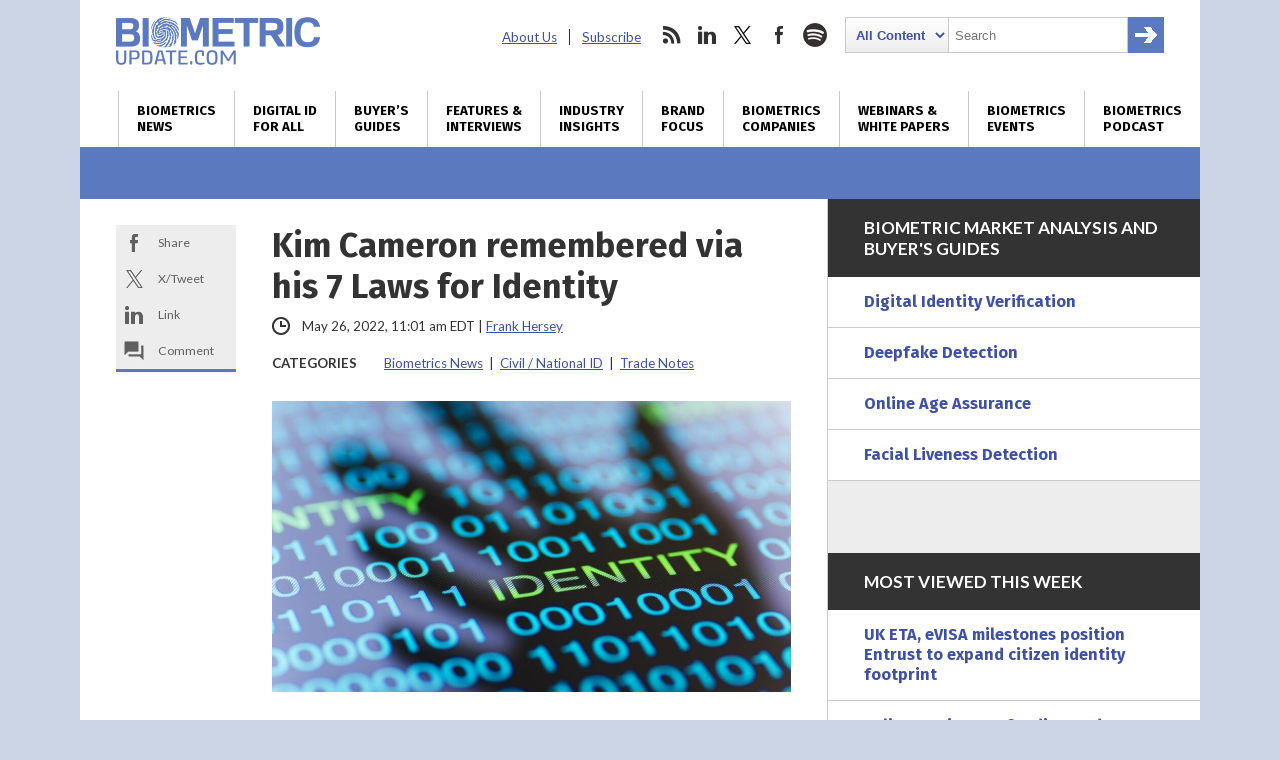

--- FILE ---
content_type: text/html; charset=UTF-8
request_url: https://www.biometricupdate.com/202205/kim-cameron-remembered-via-his-7-laws-for-identity
body_size: 30040
content:
<!DOCTYPE html>
<html dir="ltr" lang="en-US" prefix="og: https://ogp.me/ns#" class="no-js no-svg">
<head>
	
<meta charset="UTF-8">
<meta name="viewport" content="width=device-width, initial-scale=1">
<meta http-equiv="X-UA-Compatible" content="IE=edge">
<meta name="rating" content="general">


<script>
window.ga=window.ga||function(){(ga.q=ga.q||[]).push(arguments)};ga.l=+new Date;
ga('create', 'UA-31647229-1', 'auto');
ga('send', 'pageview');
</script>
<script async src='https://www.google-analytics.com/analytics.js'></script>


<script async src="https://www.googletagmanager.com/gtag/js?id=G-09TGMSMN9P"></script>
<script>
  window.dataLayer = window.dataLayer || [];
  function gtag(){dataLayer.push(arguments);}
  gtag('js', new Date());

  gtag('config', 'G-09TGMSMN9P');
</script>


	<script async src="https://securepubads.g.doubleclick.net/tag/js/gpt.js"></script>
	<script>
	window.googletag = window.googletag || {cmd: []};
	googletag.cmd.push(function() {
		googletag.defineSlot('/22228962824/biometricupdate.com', ['fluid'], 'adtop').setTargeting('pos', ['top']).addService(googletag.pubads());
		googletag.defineSlot('/22228962824/biometricupdate.com', ['fluid'], 'adbottom').setTargeting('pos', ['bottom']).addService(googletag.pubads());
		// googletag.pubads().enableSingleRequest();
		googletag.enableServices();
	});
	</script>
	<style type="text/css">
		#ad1gsm { margin:auto ; text-align:center }
	</style>

<link rel="apple-touch-icon" sizes="57x57" href="/favicon/apple-icon-57x57.png">
<link rel="apple-touch-icon" sizes="60x60" href="/favicon/apple-icon-60x60.png">
<link rel="apple-touch-icon" sizes="72x72" href="/favicon/apple-icon-72x72.png">
<link rel="apple-touch-icon" sizes="76x76" href="/favicon/apple-icon-76x76.png">
<link rel="apple-touch-icon" sizes="114x114" href="/favicon/apple-icon-114x114.png">
<link rel="apple-touch-icon" sizes="120x120" href="/favicon/apple-icon-120x120.png">
<link rel="apple-touch-icon" sizes="144x144" href="/favicon/apple-icon-144x144.png">
<link rel="apple-touch-icon" sizes="152x152" href="/favicon/apple-icon-152x152.png">
<link rel="apple-touch-icon" sizes="180x180" href="/favicon/apple-icon-180x180.png">
<link rel="icon" type="image/png" sizes="192x192"  href="/favicon/android-icon-192x192.png">
<link rel="icon" type="image/png" sizes="32x32" href="/favicon/favicon-32x32.png">
<link rel="icon" type="image/png" sizes="96x96" href="/favicon/favicon-96x96.png">
<link rel="icon" type="image/png" sizes="16x16" href="/favicon/favicon-16x16.png">
<link rel="manifest" href="/favicon/manifest.json">
<meta name="msapplication-TileColor" content="#ffffff">
<meta name="msapplication-TileImage" content="/favicon/ms-icon-144x144.png">
<meta name="theme-color" content="#ffffff">
<link rel="preconnect" href="https://fonts.googleapis.com">
<link rel="preconnect" href="https://fonts.gstatic.com" crossorigin>
<link href="https://fonts.googleapis.com/css2?family=Fira+Sans:wght@400;700&family=Lato:ital,wght@0,400;0,700;0,900;1,400;1,700&display=swap" rel="stylesheet">
<link rel="profile" href="http://gmpg.org/xfn/11">


<title>Kim Cameron remembered via his 7 Laws for Identity | Biometric Update</title><link rel="preload" data-rocket-preload as="image" href="https://d1sr9z1pdl3mb7.cloudfront.net/wp-content/uploads/2021/11/08181412/identity-1024x575.jpg" fetchpriority="high">

		
	<meta name="description" content="The laws have proved highly influential for companies, networks and individuals in tackling what Cameron saw as the fundamental issue for online identity." />
	<meta name="robots" content="max-image-preview:large" />
	<meta name="author" content="Frank Hersey"/>
	<meta name="msvalidate.01" content="37DAF50D768AB3DDD4F101B413D98584" />
	<link rel="canonical" href="https://www.biometricupdate.com/202205/kim-cameron-remembered-via-his-7-laws-for-identity" />
	
		<meta property="og:locale" content="en_US" />
		<meta property="og:site_name" content="Biometric Update | Biometrics News, Companies and Explainers" />
		<meta property="og:type" content="article" />
		<meta property="og:title" content="Kim Cameron remembered via his 7 Laws for Identity | Biometric Update" />
		<meta property="og:description" content="The laws have proved highly influential for companies, networks and individuals in tackling what Cameron saw as the fundamental issue for online identity." />
		<meta property="og:url" content="https://www.biometricupdate.com/202205/kim-cameron-remembered-via-his-7-laws-for-identity" />
		<meta property="og:image" content="https://d1sr9z1pdl3mb7.cloudfront.net/wp-content/uploads/2021/11/08181412/identity.jpg" />
		<meta property="og:image:secure_url" content="https://d1sr9z1pdl3mb7.cloudfront.net/wp-content/uploads/2021/11/08181412/identity.jpg" />
		<meta property="og:image:width" content="1257" />
		<meta property="og:image:height" content="706" />
		<meta property="article:published_time" content="2022-05-26T15:01:17+00:00" />
		<meta property="article:modified_time" content="2023-11-10T17:28:22+00:00" />
		<meta property="article:publisher" content="https://www.facebook.com/BiometricUpdate" />
		<meta name="twitter:card" content="summary_large_image" />
		<meta name="twitter:site" content="@BiometricUpdate" />
		<meta name="twitter:title" content="Kim Cameron remembered via his 7 Laws for Identity | Biometric Update" />
		<meta name="twitter:description" content="The laws have proved highly influential for companies, networks and individuals in tackling what Cameron saw as the fundamental issue for online identity." />
		<meta name="twitter:creator" content="@BiometricUpdate" />
		<meta name="twitter:image" content="https://d1sr9z1pdl3mb7.cloudfront.net/wp-content/uploads/2021/11/08181412/identity.jpg" />
		

<link rel='dns-prefetch' href='//dc6k1alk91llc.cloudfront.net' />
<link rel='dns-prefetch' href='//secure.gravatar.com' />
<link rel='dns-prefetch' href='//www.google.com' />
<link rel='dns-prefetch' href='//stats.wp.com' />
<link rel='dns-prefetch' href='//fonts.googleapis.com' />
<link rel='dns-prefetch' href='//v0.wordpress.com' />
<link rel='dns-prefetch' href='//jetpack.wordpress.com' />
<link rel='dns-prefetch' href='//s0.wp.com' />
<link rel='dns-prefetch' href='//public-api.wordpress.com' />
<link rel='dns-prefetch' href='//0.gravatar.com' />
<link rel='dns-prefetch' href='//1.gravatar.com' />
<link rel='dns-prefetch' href='//2.gravatar.com' />
<link rel='preconnect' href='//c0.wp.com' />
<link rel="alternate" title="oEmbed (JSON)" type="application/json+oembed" href="https://www.biometricupdate.com/wp-json/oembed/1.0/embed?url=https%3A%2F%2Fwww.biometricupdate.com%2F202205%2Fkim-cameron-remembered-via-his-7-laws-for-identity" />
<link rel="alternate" title="oEmbed (XML)" type="text/xml+oembed" href="https://www.biometricupdate.com/wp-json/oembed/1.0/embed?url=https%3A%2F%2Fwww.biometricupdate.com%2F202205%2Fkim-cameron-remembered-via-his-7-laws-for-identity&#038;format=xml" />
<style id='wp-img-auto-sizes-contain-inline-css' type='text/css'>
img:is([sizes=auto i],[sizes^="auto," i]){contain-intrinsic-size:3000px 1500px}
/*# sourceURL=wp-img-auto-sizes-contain-inline-css */
</style>
<link data-minify="1" rel='stylesheet' id='wp-components-css' href='https://www.biometricupdate.com/wp-content/cache/min/1/c/6.9/wp-includes/css/dist/components/style.min.css?ver=1764790380' type='text/css' media='all' />
<link data-minify="1" rel='stylesheet' id='wp-preferences-css' href='https://www.biometricupdate.com/wp-content/cache/min/1/c/6.9/wp-includes/css/dist/preferences/style.min.css?ver=1764790380' type='text/css' media='all' />
<link data-minify="1" rel='stylesheet' id='wp-block-editor-css' href='https://www.biometricupdate.com/wp-content/cache/min/1/c/6.9/wp-includes/css/dist/block-editor/style.min.css?ver=1764790380' type='text/css' media='all' />
<link data-minify="1" rel='stylesheet' id='popup-maker-block-library-style-css' href='https://www.biometricupdate.com/wp-content/cache/min/1/wp-content/plugins/popup-maker/dist/packages/block-library-style.css?ver=1762226424' type='text/css' media='all' />
<link data-minify="1" rel='stylesheet' id='theme-styles-css' href='https://www.biometricupdate.com/wp-content/cache/min/1/wp-content/themes/bu/style.css?ver=1762226424' type='text/css' media='all' />
<link rel='stylesheet' id='wpb-google-fonts-css' href='https://fonts.googleapis.com/css?family=Open+Sans%3A300%2C300i%2C700%2C700i&#038;ver=6.9' type='text/css' media='all' />
<link data-minify="1" rel='stylesheet' id='tablepress-default-css' href='https://www.biometricupdate.com/wp-content/cache/min/1/wp-content/plugins/tablepress/css/build/default.css?ver=1762226424' type='text/css' media='all' />
<script data-minify="1" type="text/javascript" src="https://www.biometricupdate.com/wp-content/cache/min/1/jquery-latest.min.js?ver=1762226424" id="custom-jquery-js"></script>
<script data-minify="1" type="text/javascript" src="https://www.biometricupdate.com/wp-content/cache/min/1/wp-content/plugins/stock-market-ticker/assets/stockdio-wp.js?ver=1762226424" id="customStockdioJs-js"></script>
<link rel="https://api.w.org/" href="https://www.biometricupdate.com/wp-json/" /><link rel="alternate" title="JSON" type="application/json" href="https://www.biometricupdate.com/wp-json/wp/v2/posts/192794" />	<style>img#wpstats{display:none}</style>
		

<script>(function() {
var _fbq = window._fbq || (window._fbq = []);
if (!_fbq.loaded) {
var fbds = document.createElement('script');
fbds.async = true;
fbds.src = '//connect.facebook.net/en_US/fbds.js';
var s = document.getElementsByTagName('script')[0];
s.parentNode.insertBefore(fbds, s);
_fbq.loaded = true;
}
})();
window._fbq = window._fbq || [];
window._fbq.push(['track', '6024262178418', {'value':'0.01','currency':'CAD'}]);
</script>
<noscript><img height="1" width="1" alt="FB pixel" style="display:none" src="https://www.facebook.com/tr?ev=6024262178418&amp;cd[value]=0.01&amp;cd[currency]=CAD&amp;noscript=1" /></noscript>

<script type="application/ld+json">
{
	"@context": "https://schema.org",
	"@type": "NewsArticle",
	"headline": "Kim Cameron remembered via his 7 Laws for Identity",
	"image": [
		"https://d1sr9z1pdl3mb7.cloudfront.net/wp-content/uploads/2021/11/08181412/identity-1024x575.jpg"
	],
	"datePublished": "2022-05-26T11:01:17-0500",
	"dateModified": "2023-11-10T12:28:22-0500",
	"author": [{
		"@type": "Person",
		"name": "Frank Hersey",
		"url": "https://www.biometricupdate.com/author/frankhersey"
	}],
	"mainEntityOfPage": "true",
	"articleSection": "Biometrics News,Civil / National ID,Trade Notes",
	"articleBody": "Friends of the late computer scientist Kim Cameron took the opportunity of gathering at the KuppingerCole European Identity &amp;amp; Cloud Conference (EIC 2022), to remember Cameron, his life and contribution to digital identity and beyond via his 7 Laws of Identity.Published in 2005, the laws have proved highly influential for companies, networks and individuals in tackling what Cameron saw as the fundamental issue for online identity: “The Internet was not built with an Identity layer.”Seven of his friends and former colleagues and peers remembered Cameron through his seven laws in a special EIC 2022 session. Here are the 7 Laws as summarized by Kim Cameron in his 2005 paper, and the remarks of those remembering him through them.Law 1: User control and consentTechnical identity systems must only reveal information identifying a user with the user’s consentDoc Searls of Customer Commons revealed that while Cameron’s work influenced the later movement, the man himself did not like the term ‘Self-Sovereign Identity.’ When Cameron was formulating his laws, “it was in a world where companies needed to work with each other more than” individuals did, but he made this “right-side up” in his 2019 paper. Searls said that his understanding of Law 1 was consent should be on the terms of the user, not dictated to the user to agree with or decline.Law 2: Minimum disclosure for a constrained useThe solution which discloses the least amount of identifying information and best limits its use is the most stable long-term solutionJoni Brennan, President of the Digital ID &amp;amp; Authentication Council of Canada (DIACC), explained Law 2 with a memory of visiting the Light Museum with Cameron (and Eve Maler, see below).“The beauty of [the Light Museum] was how the light was shown and where it wasn’t. It was that disclosure if you will, of that light and where it wasn’t disclosed that made the art that we were paying attention to. If you had too much light the art wouldn’t be there and the experience wouldn’t be there.“So I think data can be thought about in an artful way, as that light, and if we have too much data that’s shared and not minimized, we lose the delicateness of that transaction.”Brennan believes Cameron brought that way of looking at things to data. “Truly an artist,” she said Cameron “looked at tech as a delicate art.”Law 3: Justifiable PartiesDigital identity systems must be designed so the disclosure of identifying information is limited to parties having a necessary and justifiable place in a given identity relationship“If these laws had been obeyed in 2005,” said Doc Searls, standing in for Joyce Searls, “we wouldn’t be in the pickle with privacy we have.”It is the “grace of civilization” according to Searls, that we do not go around constantly parading our identities in the physical world. But online is different, where data is harvested, leading to what he called the Great Age of Marketing in the 2010s, which turned toxic and resulted in legislation such as GDPR and CCPA.“If companies would have had the Kim Cameron-like manners not to pry into our private lives” we would all be better off, more trusting of companies and each other, said Searls.Law 4: Directed IdentityA universal identity system must support both “omni-directional” identifiers for use by public entities and “unidirectional” identifiers for use by private entities, thus facilitating discovery while preventing unnecessary release of correlation handlesOpenID Foundation board member Don Thibeau saw this law as highly consequential for the subsequent development of digital identity and efforts to prevent tracking and surveillance via paralysed identifiers.Law 4 was incorporated into GDPR and foresaw an era of SSI, said Thibeau, who saw Cameron as a consequential man, of consequential work who took action in his beliefs: “For many of us, Kim was consequential, Kim was a mentor.”Thibeau took the opportunity to announce the Kim Cameron Scholarship to a large audience.Law 5: Pluralism of Operators and TechnologiesA universal identity system must channel and enable the inter-working of multiple identity technologies run by multiple identity providersEve Maler, ForgeRock CTO, said Kim was prescient in its nod to the power of standards, for identity and individual autonomy.For Maler, Law 5 has hidden depths and much of her life – professional and private – has been lived by it. She formed her friendship with Cameron while working at Sun, the rival of Cameron’s Microsoft.“In pluralism, Kim grasped a particularly sticky nettle,” said Maler and described Kim’s influence in a world that witnesses a “pendulum swing between centralized and decentralized.”Law 6: Human IntegrationThe universal identity metasystem must define the human user to be a component of the distributed system integrated through unambiguous human-machine communication mechanisms offering protection against identity attacks“Kim was always about the people,” said Mike Jones, a standards architect at Microsoft. Jones called Cameron a visionary who recognised potential in people and became their mentor.Jones himself is paying this care forward by mentoring others and said he is “still motivated by his quest to build the internet’s missing identity layer.”Law 7: Consistent Experience Across Contexts The unifying identity metasystem must guarantee its users a simple, consistent experience while enabling separation of contexts through multiple operators and technologiesClear Skye’s Jackson Shaw, who hosted the panel, provided heartfelt recollections of Kim, who registered so many patents while at Microsoft that his office had a brick wall made up of the patent plaques that the firm awarded to its employees. Shaw even saw Cameron write RFCs on cocktail napkins.For Law 7, Cameron was already aware of how life online would mean people would be wearing different hats in different contexts. Shaw’s understanding of Law 7 is for “us to have control of all the contexts and present [our multiple identities] how we want.”More memories of Kim Cameron have been gathered along with details of a new scholarship established in his name.",
	"publisher": {
		"@type": "Organization",
		"name": "BiometricUpdate.com",
		"logo": {
			"@type": "imageObject",
			"url": "https://www.biometricupdate.com/",
			"contentUrl": "https://www.biometricupdate.com/wp-content/themes/bu/img/biometric-update-16x9.png"
		}
	},
	"isAccessibleForFree": true
}

</script>
	
	
<style id="rocket-lazyrender-inline-css">[data-wpr-lazyrender] {content-visibility: auto;}</style><meta name="generator" content="WP Rocket 3.20.3" data-wpr-features="wpr_minify_js wpr_automatic_lazy_rendering wpr_oci wpr_minify_css wpr_desktop" /></head>

<body class="wp-singular post-template-default single single-post postid-192794 single-format-standard wp-theme-bu"><div  id="fb-root"></div>

<header  class="max-outer">
	<div  class="inner h-l-36 h-r-36 v-t-24">
		<a href="#" class="menubtn closed" onclick="ga('send', 'event', 'Navigation', 'Open Mobile Menu');">
			<span></span>
			<span></span>
			<span></span>
		</a>
		<a href="/" class="logo v-b-18"><img src="https://www.biometricupdate.com/wp-content/themes/bu/img/biometric-update-logo.png" alt="BiometricUpdate.com" height="48" width="204" onclick="ga('send', 'event', 'Navigation', 'Return Home', 'Header Logo');"></a>
		<nav class="secondary">
			<ul id="menu-secondary-header-menu" class=""><li id="menu-item-35443" class="menu-item menu-item-type-post_type menu-item-object-page menu-item-35443"><a href="https://www.biometricupdate.com/about-us">About Us</a></li>
<li id="menu-item-59857" class="menu-item menu-item-type-post_type menu-item-object-page menu-item-59857"><a href="https://www.biometricupdate.com/newsletter">Subscribe</a></li>
</ul>			<ul>
				<li class="social rss">
					<a href="http://feeds.feedburner.com/biometricupdate" onclick="ga('send', 'event', 'Social Media', 'Visit Site', 'RSS');">rss</a>
				</li>				<li class="social linkedin">
					<a href="https://www.linkedin.com/company/biometric-update/" onclick="ga('send', 'event', 'Social Media', 'Visit Site', 'LinkedIn');">linkedin</a>
				</li>				<li class="social twitter">
					<a href="https://twitter.com/biometricupdate" onclick="ga('send', 'event', 'Social Media', 'Visit Site', 'Twitter');">twitter</a>
				</li>				<li class="social facebook">
					<a href="https://www.facebook.com/BiometricUpdate/" onclick="ga('send', 'event', 'Social Media', 'Visit Site', 'Facebook');">facebook</a>
				</li>								<li class="social spotify">
					<a href="https://open.spotify.com/show/1K8w7B8DIdoNn9WqaEOBKe" onclick="ga('send', 'event', 'Social Media', 'Visit Site', 'Spotify');">spotify</a>
				</li>				<li class="search">
					

<form role="search" method="get" class="search-form" action="https://www.biometricupdate.com/">
	<label for="search-form-6970fa47b08c1">
		<span class="screen-reader-text">Search for:</span>
	</label>
	<select name="posttype" class="search-cat">
		<option value="all">All Content</option>
		<option value="companies">Companies</option>
	</select>
		<input type="search" id="search-form-6970fa47b08c1" class="search-field" placeholder="Search" value="" name="s" />
	<button type="submit" class="search-submit"><span class="screen-reader-text">Search</span></button>
</form>
				</li>
			</ul>
		</nav>
	</div>
	<nav class="primary v-t-12">
		<a href="#" class="menubtn open" onclick="ga('send', 'event', 'Navigation', 'Close Mobile Menu');">
			<span></span>
			<span></span>
			<span></span>
		</a>
		<div class="menu-main-container"><ul id="menu-main" class="inner"><li id="menu-item-11766" class="menu-item menu-item-type-taxonomy menu-item-object-category current-post-ancestor current-menu-parent current-post-parent menu-item-has-children menu-item-11766"><a href="https://www.biometricupdate.com/biometric-news" title="Daily biometrics news and interviews">Biometrics<br> News</a>
<ul class="sub-menu">
	<li id="menu-item-173915" class="menu-item menu-item-type-taxonomy menu-item-object-category current-post-ancestor current-menu-parent current-post-parent menu-item-173915"><a href="https://www.biometricupdate.com/biometric-news">All Biometrics News</a></li>
	<li id="menu-item-11767" class="menu-item menu-item-type-taxonomy menu-item-object-category menu-item-11767"><a href="https://www.biometricupdate.com/biometric-news/access-control-biometric-articles">Access Control</a></li>
	<li id="menu-item-215296" class="menu-item menu-item-type-taxonomy menu-item-object-category menu-item-215296"><a href="https://www.biometricupdate.com/biometric-news/age-assurance">Age Assurance</a></li>
	<li id="menu-item-221146" class="menu-item menu-item-type-taxonomy menu-item-object-category menu-item-221146"><a href="https://www.biometricupdate.com/biometric-news/industry-analysis">Industry Analysis</a></li>
	<li id="menu-item-11768" class="menu-item menu-item-type-taxonomy menu-item-object-category menu-item-11768"><a href="https://www.biometricupdate.com/biometric-news/behavioral-biometric-news-articles">Behavioral Biometrics</a></li>
	<li id="menu-item-11769" class="menu-item menu-item-type-taxonomy menu-item-object-category menu-item-11769"><a href="https://www.biometricupdate.com/biometric-news/biometric-research-and-development">Biometric R&amp;D</a></li>
	<li id="menu-item-213968" class="menu-item menu-item-type-post_type menu-item-object-page menu-item-213968"><a href="https://www.biometricupdate.com/biometrics-stock-market">Biometrics Stocks</a></li>
	<li id="menu-item-11771" class="menu-item menu-item-type-taxonomy menu-item-object-category menu-item-11771"><a href="https://www.biometricupdate.com/biometric-news/border-security">Border and Port Security</a></li>
	<li id="menu-item-11772" class="menu-item menu-item-type-taxonomy menu-item-object-category current-post-ancestor current-menu-parent current-post-parent menu-item-11772"><a href="https://www.biometricupdate.com/biometric-news/civil-id">Civil / National ID</a></li>
	<li id="menu-item-11773" class="menu-item menu-item-type-taxonomy menu-item-object-category menu-item-11773"><a href="https://www.biometricupdate.com/biometric-news/commercial-applications">Commercial Applications</a></li>
	<li id="menu-item-11774" class="menu-item menu-item-type-taxonomy menu-item-object-category menu-item-11774"><a href="https://www.biometricupdate.com/biometric-news/consumer-residential">Consumer Electronics</a></li>
	<li id="menu-item-96546" class="menu-item menu-item-type-taxonomy menu-item-object-category menu-item-96546"><a href="https://www.biometricupdate.com/id-for-all">Developing Nations</a></li>
	<li id="menu-item-11776" class="menu-item menu-item-type-taxonomy menu-item-object-category menu-item-11776"><a href="https://www.biometricupdate.com/biometric-news/elections-biometric-news">Elections</a></li>
	<li id="menu-item-11777" class="menu-item menu-item-type-taxonomy menu-item-object-category menu-item-11777"><a href="https://www.biometricupdate.com/biometric-news/facial-recognition-biometric-articles">Facial Recognition</a></li>
	<li id="menu-item-11778" class="menu-item menu-item-type-taxonomy menu-item-object-category menu-item-11778"><a href="https://www.biometricupdate.com/biometric-news/financial-services">Financial Services</a></li>
	<li id="menu-item-11779" class="menu-item menu-item-type-taxonomy menu-item-object-category menu-item-11779"><a href="https://www.biometricupdate.com/biometric-news/fingerprint-recognition">Fingerprint Recognition</a></li>
	<li id="menu-item-11780" class="menu-item menu-item-type-taxonomy menu-item-object-category menu-item-11780"><a href="https://www.biometricupdate.com/biometric-news/government-purchasing">Government Services</a></li>
	<li id="menu-item-11781" class="menu-item menu-item-type-taxonomy menu-item-object-category menu-item-11781"><a href="https://www.biometricupdate.com/biometric-news/healthcare-biometrics">Healthcare Biometrics</a></li>
	<li id="menu-item-96547" class="menu-item menu-item-type-taxonomy menu-item-object-category menu-item-96547"><a href="https://www.biometricupdate.com/biometrics-blogs">Industry Insights</a></li>
	<li id="menu-item-96544" class="menu-item menu-item-type-taxonomy menu-item-object-category menu-item-96544"><a href="https://www.biometricupdate.com/biometric-news/interviews">Interviews</a></li>
	<li id="menu-item-11783" class="menu-item menu-item-type-taxonomy menu-item-object-category menu-item-11783"><a href="https://www.biometricupdate.com/biometric-news/iris-eye-biometric-articles">Iris / Eye Recognition</a></li>
	<li id="menu-item-11784" class="menu-item menu-item-type-taxonomy menu-item-object-category menu-item-11784"><a href="https://www.biometricupdate.com/biometric-news/law-enforcement">Law Enforcement</a></li>
	<li id="menu-item-129233" class="menu-item menu-item-type-taxonomy menu-item-object-category menu-item-129233"><a href="https://www.biometricupdate.com/biometric-news/liveness-detection">Liveness Detection</a></li>
	<li id="menu-item-76407" class="menu-item menu-item-type-taxonomy menu-item-object-category menu-item-76407"><a href="https://www.biometricupdate.com/biometric-news/biometric-research">Market Research</a></li>
	<li id="menu-item-11785" class="menu-item menu-item-type-taxonomy menu-item-object-category menu-item-11785"><a href="https://www.biometricupdate.com/biometric-news/military-applications">Military Applications</a></li>
	<li id="menu-item-11786" class="menu-item menu-item-type-taxonomy menu-item-object-category menu-item-11786"><a href="https://www.biometricupdate.com/biometric-news/mobile-biometric-news">Mobile Biometrics</a></li>
	<li id="menu-item-11787" class="menu-item menu-item-type-taxonomy menu-item-object-category menu-item-11787"><a href="https://www.biometricupdate.com/biometric-news/school">Schools</a></li>
	<li id="menu-item-11788" class="menu-item menu-item-type-taxonomy menu-item-object-category menu-item-11788"><a href="https://www.biometricupdate.com/biometric-news/surveillance-biometric-articles">Surveillance</a></li>
	<li id="menu-item-11789" class="menu-item menu-item-type-taxonomy menu-item-object-category current-post-ancestor current-menu-parent current-post-parent menu-item-11789"><a href="https://www.biometricupdate.com/biometric-news/trade-notes">Trade Notes</a></li>
	<li id="menu-item-11790" class="menu-item menu-item-type-taxonomy menu-item-object-category menu-item-11790"><a href="https://www.biometricupdate.com/biometric-news/voice-verification">Voice Biometrics</a></li>
	<li id="menu-item-15127" class="menu-item menu-item-type-taxonomy menu-item-object-category menu-item-15127"><a href="https://www.biometricupdate.com/biometric-news/wearables-biometric-news">Wearable Technology</a></li>
	<li id="menu-item-11791" class="menu-item menu-item-type-taxonomy menu-item-object-category menu-item-11791"><a href="https://www.biometricupdate.com/biometric-news/workforce-management-biometric-news">Workforce Management</a></li>
</ul>
</li>
<li id="menu-item-96537" class="menu-item menu-item-type-post_type menu-item-object-page menu-item-96537"><a href="https://www.biometricupdate.com/digital-id-biometrics-developing-nations" title="Biometrics and digital ID initiatives in developing nations">Digital ID <br>for All</a></li>
<li id="menu-item-297117" class="menu-item menu-item-type-post_type menu-item-object-page menu-item-297117"><a href="https://www.biometricupdate.com/biometrics-buyers-guides-and-market-analysis" title="Market reports, forecasts, buyer&#8217;s guides">Buyer&#8217;s <br>Guides</a></li>
<li id="menu-item-76408" class="menu-item menu-item-type-taxonomy menu-item-object-category menu-item-76408"><a href="https://www.biometricupdate.com/biometric-news/interviews" title="Features, interviews and special reports">Features &#038; <br>Interviews</a></li>
<li id="menu-item-12235" class="menu-item menu-item-type-custom menu-item-object-custom menu-item-12235"><a href="/biometrics-blogs" title="Guest posts written by biometrics industry experts ">Industry <br>Insights</a></li>
<li id="menu-item-23460" class="menu-item menu-item-type-taxonomy menu-item-object-category menu-item-23460"><a href="https://www.biometricupdate.com/brand-focus" title="Biometrics marketplace brand focus">Brand <br>Focus</a></li>
<li id="menu-item-11796" class="menu-item menu-item-type-post_type menu-item-object-page menu-item-has-children menu-item-11796"><a href="https://www.biometricupdate.com/service-directory" title="Biometrics companies, solutions and applications">Biometrics <br>Companies</a>
<ul class="sub-menu">
	<li id="menu-item-318445" class="menu-item menu-item-type-post_type menu-item-object-page menu-item-318445"><a href="https://www.biometricupdate.com/biometrics-buyers-guides-and-market-analysis">Buyer’s Guides</a></li>
	<li id="menu-item-59751" class="menu-item menu-item-type-post_type menu-item-object-page menu-item-59751"><a href="https://www.biometricupdate.com/service-directory">All Categories</a></li>
	<li id="menu-item-11794" class="menu-item menu-item-type-post_type menu-item-object-page menu-item-11794"><a href="https://www.biometricupdate.com/biometric-companies">Biometrics Companies</a></li>
	<li id="menu-item-59877" class="menu-item menu-item-type-taxonomy menu-item-object-biocategory menu-item-59877"><a href="https://www.biometricupdate.com/service-directory/access-control">Access Control</a></li>
	<li id="menu-item-217958" class="menu-item menu-item-type-taxonomy menu-item-object-biocategory menu-item-217958"><a href="https://www.biometricupdate.com/service-directory/age-verification">Age Verification</a></li>
	<li id="menu-item-59883" class="menu-item menu-item-type-taxonomy menu-item-object-biocategory menu-item-59883"><a href="https://www.biometricupdate.com/service-directory/behavioral-biometrics">Behavioral Biometrics</a></li>
	<li id="menu-item-59890" class="menu-item menu-item-type-taxonomy menu-item-object-biocategory menu-item-59890"><a href="https://www.biometricupdate.com/service-directory/biometric-cards">Biometric Cards</a></li>
	<li id="menu-item-59878" class="menu-item menu-item-type-taxonomy menu-item-object-biocategory menu-item-59878"><a href="https://www.biometricupdate.com/service-directory/biometric-consultants">Biometrics Consulting</a></li>
	<li id="menu-item-59888" class="menu-item menu-item-type-taxonomy menu-item-object-biocategory menu-item-59888"><a href="https://www.biometricupdate.com/service-directory/biometric-payment">Biometric Payment</a></li>
	<li id="menu-item-59885" class="menu-item menu-item-type-taxonomy menu-item-object-biocategory menu-item-59885"><a href="https://www.biometricupdate.com/service-directory/biometric-software">Biometric Software</a></li>
	<li id="menu-item-191110" class="menu-item menu-item-type-taxonomy menu-item-object-biocategory menu-item-191110"><a href="https://www.biometricupdate.com/service-directory/biometric-testing">Biometric Testing</a></li>
	<li id="menu-item-126661" class="menu-item menu-item-type-taxonomy menu-item-object-biocategory menu-item-126661"><a href="https://www.biometricupdate.com/service-directory/border-management">Border Management</a></li>
	<li id="menu-item-59879" class="menu-item menu-item-type-taxonomy menu-item-object-biocategory menu-item-59879"><a href="https://www.biometricupdate.com/service-directory/civil-id">Civil ID</a></li>
	<li id="menu-item-59880" class="menu-item menu-item-type-taxonomy menu-item-object-biocategory menu-item-59880"><a href="https://www.biometricupdate.com/service-directory/criminal-id">Criminal ID</a></li>
	<li id="menu-item-309361" class="menu-item menu-item-type-taxonomy menu-item-object-biocategory menu-item-309361"><a href="https://www.biometricupdate.com/service-directory/deepfake-detection">Deepfake Detection</a></li>
	<li id="menu-item-126662" class="menu-item menu-item-type-taxonomy menu-item-object-biocategory menu-item-126662"><a href="https://www.biometricupdate.com/service-directory/digital-identification">Digital Identification</a></li>
	<li id="menu-item-257300" class="menu-item menu-item-type-taxonomy menu-item-object-biocategory menu-item-257300"><a href="https://www.biometricupdate.com/service-directory/document-verification">Document Verification</a></li>
	<li id="menu-item-59881" class="menu-item menu-item-type-taxonomy menu-item-object-biocategory menu-item-59881"><a href="https://www.biometricupdate.com/service-directory/facial-recognition">Facial Recognition</a></li>
	<li id="menu-item-59882" class="menu-item menu-item-type-taxonomy menu-item-object-biocategory menu-item-59882"><a href="https://www.biometricupdate.com/service-directory/fingerprint-recognition">Fingerprint Recognition</a></li>
	<li id="menu-item-257504" class="menu-item menu-item-type-taxonomy menu-item-object-biocategory menu-item-257504"><a href="https://www.biometricupdate.com/service-directory/identity-proofing">Identity Proofing</a></li>
	<li id="menu-item-242038" class="menu-item menu-item-type-taxonomy menu-item-object-biocategory menu-item-242038"><a href="https://www.biometricupdate.com/service-directory/industry-organizations">Industry Organizations</a></li>
	<li id="menu-item-59884" class="menu-item menu-item-type-taxonomy menu-item-object-biocategory menu-item-59884"><a href="https://www.biometricupdate.com/service-directory/iris-eye">Iris / Eye Recognition</a></li>
	<li id="menu-item-126663" class="menu-item menu-item-type-taxonomy menu-item-object-biocategory menu-item-126663"><a href="https://www.biometricupdate.com/service-directory/liveness-detection">Liveness Detection</a></li>
	<li id="menu-item-59886" class="menu-item menu-item-type-taxonomy menu-item-object-biocategory menu-item-59886"><a href="https://www.biometricupdate.com/service-directory/mobile-biometrics">Mobile Biometrics</a></li>
	<li id="menu-item-257301" class="menu-item menu-item-type-taxonomy menu-item-object-biocategory menu-item-257301"><a href="https://www.biometricupdate.com/service-directory/selfie-biometrics">Selfie Biometrics</a></li>
	<li id="menu-item-59891" class="menu-item menu-item-type-taxonomy menu-item-object-biocategory menu-item-59891"><a href="https://www.biometricupdate.com/service-directory/surveillance">Surveillance</a></li>
	<li id="menu-item-59892" class="menu-item menu-item-type-taxonomy menu-item-object-biocategory menu-item-59892"><a href="https://www.biometricupdate.com/service-directory/vein-recognition">Vein Recognition</a></li>
	<li id="menu-item-59893" class="menu-item menu-item-type-taxonomy menu-item-object-biocategory menu-item-59893"><a href="https://www.biometricupdate.com/service-directory/voice-biometrics">Voice Biometrics</a></li>
	<li id="menu-item-59894" class="menu-item menu-item-type-taxonomy menu-item-object-biocategory menu-item-59894"><a href="https://www.biometricupdate.com/service-directory/workforce-management">Workforce Management</a></li>
	<li id="menu-item-11795" class="menu-item menu-item-type-post_type menu-item-object-page menu-item-11795"><a href="https://www.biometricupdate.com/biometric-companies/get-your-company-listed"><strong>Get Your Company Listed</strong></a></li>
	<li id="menu-item-134390" class="menu-item menu-item-type-post_type menu-item-object-page menu-item-134390"><a href="https://www.biometricupdate.com/request-a-quote">Request a Quote</a></li>
</ul>
</li>
<li id="menu-item-198869" class="menu-item menu-item-type-post_type menu-item-object-page menu-item-has-children menu-item-198869"><a href="https://www.biometricupdate.com/resources-white-papers-webinars-and-explainers" title="Resources: White Papers, Webinars and Explainers">Webinars &#038; <br>White Papers</a>
<ul class="sub-menu">
	<li id="menu-item-297739" class="menu-item menu-item-type-taxonomy menu-item-object-category menu-item-297739"><a href="https://www.biometricupdate.com/biometric-articles">Explaining Biometrics</a></li>
	<li id="menu-item-297118" class="menu-item menu-item-type-taxonomy menu-item-object-category menu-item-297118"><a href="https://www.biometricupdate.com/on-demand">On-demand Webinars</a></li>
	<li id="menu-item-297119" class="menu-item menu-item-type-taxonomy menu-item-object-category menu-item-297119"><a href="https://www.biometricupdate.com/white-papers">White Papers and Reports</a></li>
	<li id="menu-item-297120" class="menu-item menu-item-type-taxonomy menu-item-object-category menu-item-297120"><a href="https://www.biometricupdate.com/white-papers/case-studies">Case Studies</a></li>
	<li id="menu-item-296270" class="menu-item menu-item-type-custom menu-item-object-custom menu-item-296270"><a href="https://www.biometricupdate.com/202403/protect-your-business-and-customers-from-threat-of-account-fraud">Account Fraud</a></li>
	<li id="menu-item-296271" class="menu-item menu-item-type-custom menu-item-object-custom menu-item-296271"><a href="https://www.biometricupdate.com/202502/navigating-the-uks-online-safety-act-choosing-the-right-age-verification-tech">Age Assurance</a></li>
	<li id="menu-item-296272" class="menu-item menu-item-type-custom menu-item-object-custom menu-item-296272"><a href="https://www.biometricupdate.com/202501/protecting-contact-centers-from-ai-powered-voice-fraud">AI Voice Fraud</a></li>
	<li id="menu-item-296273" class="menu-item menu-item-type-custom menu-item-object-custom menu-item-296273"><a href="https://www.biometricupdate.com/202412/navigating-the-emerging-apac-market-for-digital-id">APAC Digital ID</a></li>
	<li id="menu-item-296274" class="menu-item menu-item-type-custom menu-item-object-custom menu-item-296274"><a href="https://www.biometricupdate.com/202501/capture-biases-in-fingerprint-systems">Biometric Testing</a></li>
	<li id="menu-item-296275" class="menu-item menu-item-type-custom menu-item-object-custom menu-item-296275"><a href="https://www.biometricupdate.com/202502/understanding-the-new-biometric-device-certification-with-mosip-and-bixelab">MOSIP and Bixelab</a></li>
	<li id="menu-item-296276" class="menu-item menu-item-type-custom menu-item-object-custom menu-item-296276"><a href="https://www.biometricupdate.com/202404/decentralized-identity-for-secure-user-authentication">Decentralized ID</a></li>
	<li id="menu-item-296277" class="menu-item menu-item-type-custom menu-item-object-custom menu-item-296277"><a href="https://www.biometricupdate.com/202503/combatting-video-conferencing-deepfake-fraud">Deepfake Threats</a></li>
	<li id="menu-item-296278" class="menu-item menu-item-type-custom menu-item-object-custom menu-item-296278"><a href="https://www.biometricupdate.com/202503/face-liveness-market-overview">Face Liveness</a></li>
	<li id="menu-item-296279" class="menu-item menu-item-type-custom menu-item-object-custom menu-item-296279"><a href="https://www.biometricupdate.com/202502/beyond-borders-biometric-driven-efficiency-in-travel">Future of Travel</a></li>
	<li id="menu-item-296280" class="menu-item menu-item-type-custom menu-item-object-custom menu-item-296280"><a href="https://www.biometricupdate.com/202502/digital-identity-powering-the-next-wave-of-government-transformation">Government Transformation</a></li>
	<li id="menu-item-296281" class="menu-item menu-item-type-custom menu-item-object-custom menu-item-296281"><a href="https://www.biometricupdate.com/202502/navigating-the-uks-online-safety-act-choosing-the-right-age-verification-tech">Online Safety Act</a></li>
	<li id="menu-item-296282" class="menu-item menu-item-type-custom menu-item-object-custom menu-item-296282"><a href="https://www.biometricupdate.com/202412/exploring-iso-18013-integration-opportunities-and-interoperability-challenges-for-mdls-and-digital-wallets">Exploring ISO 18013</a></li>
	<li id="menu-item-296283" class="menu-item menu-item-type-custom menu-item-object-custom menu-item-296283"><a href="https://www.biometricupdate.com/202408/passkeys-in-the-public-sector-in-depth-with-the-fido-alliance">Public Sector Passkeys</a></li>
</ul>
</li>
<li id="menu-item-59895" class="menu-item menu-item-type-taxonomy menu-item-object-category menu-item-59895"><a href="https://www.biometricupdate.com/biometric-industry-events" title="Trade shows featuring biometrics technology">Biometrics <br>Events</a></li>
<li id="menu-item-297952" class="menu-item menu-item-type-taxonomy menu-item-object-category menu-item-297952"><a href="https://www.biometricupdate.com/biometric-update-podcast" title="Biometric Update Podcast">Biometrics <br>Podcast</a></li>
</ul></div>		<li class="search small">
			

<form role="search" method="get" class="search-form" action="https://www.biometricupdate.com/">
	<label for="search-form-6970fa47b50b8">
		<span class="screen-reader-text">Search for:</span>
	</label>
	<select name="posttype" class="search-cat">
		<option value="all">All Content</option>
		<option value="companies">Companies</option>
	</select>
		<input type="search" id="search-form-6970fa47b50b8" class="search-field" placeholder="Search" value="" name="s" />
	<button type="submit" class="search-submit"><span class="screen-reader-text">Search</span></button>
</form>
		</li>
	</nav>
</header>
	
	<div  class="ad ad1 max-outer">
		<div  class="inner vh-36">
			<div  id="adtop">
				<script>
					googletag.cmd.push(function() { googletag.display('adtop'); });
				</script>
			</div>
		</div>
	</div>

<main  class="max-outer">
	<div  class="primary">
		<div  class="h-l-36 h-r-36 v-b-36">

<section class="v-t-36">
	<div class="inner">


	<div class="share large">
		<ul>
			<li class="facebook">
				<a href="https://www.facebook.com/sharer/sharer.php?u=https://www.biometricupdate.com/202205/kim-cameron-remembered-via-his-7-laws-for-identity" onclick="ga('send', 'event', 'Social Media', 'Share', 'Facebook');" target="bu_facebook">Share</a>
			</li>
			<li class="twitter">
				<a href="https://twitter.com/intent/tweet?text=Kim Cameron remembered via his 7 Laws for Identity&via=BiometricUpdate&url=https://www.biometricupdate.com/202205/kim-cameron-remembered-via-his-7-laws-for-identity" onclick="ga('send', 'event', 'Social Media', 'Share', 'Twitter');" target="edge_twitter">X/Tweet</a>
							</li>
			<li class="linkedin">
				<a href="https://www.linkedin.com/shareArticle?mini=true&url=https://www.biometricupdate.com/202205/kim-cameron-remembered-via-his-7-laws-for-identity&title=Kim%20Cameron%20remembered%20via%20his%207%20Laws%20for%20Identity&summary=&source=" onclick="ga('send', 'event', 'Social Media', 'Share', 'LinkedIn');" target="bu_linkedin">Link</a>
			</li>
			<li class="comment">
				<a href="#commentsbox" onclick="ga('send', 'event', 'Social Media', 'View', 'Disqus Comments');">Comment</a>
			</li>
		</ul>
	</div>
		
	<article>
		<h1>Kim Cameron remembered via his 7 Laws for Identity</h1>
									<div class="byline">
				
				<time datetime="2022-05-26T11:01-0500">May 26, 2022, 11:01 am EDT</time>				 	| 
				<a href="https://www.biometricupdate.com/author/frankhersey">Frank Hersey</a>
			</div>
			<div class="categories">
				<span>Categories</span>
				<a href="https://www.biometricupdate.com/biometric-news" rel="category tag">Biometrics News</a> &nbsp;|&nbsp; <a href="https://www.biometricupdate.com/biometric-news/civil-id" rel="category tag">Civil / National ID</a> &nbsp;|&nbsp; <a href="https://www.biometricupdate.com/biometric-news/trade-notes" rel="category tag">Trade Notes</a>			</div>
		
		<div class="content">
								<div class="featuredpic"><img fetchpriority="high" src="https://d1sr9z1pdl3mb7.cloudfront.net/wp-content/uploads/2021/11/08181412/identity-1024x575.jpg" alt="Kim Cameron remembered via his 7 Laws for Identity" height="575" width="1024"></div>
							<div class="mask">&nbsp;</div>
			<div class="thecontent">
				
				<p>Friends of the late computer scientist Kim Cameron took the opportunity of gathering at the KuppingerCole European Identity &amp; Cloud Conference (<a href="https://www.kuppingercole.com/events/eic2022">EIC 2022</a>), to remember Cameron, his life and contribution to digital identity and beyond via his 7 Laws of Identity.</p>
<p>Published in <a href="https://www.identityblog.com/stories/2005/05/13/TheLawsOfIdentity.pdf">2005</a>, the laws have proved highly influential for companies, networks and individuals in tackling what Cameron saw as the fundamental issue for online identity: “The Internet was not built with an Identity layer.”</p>
		<script>
			window.googletag = window.googletag || {cmd: []};
			googletag.cmd.push(function() {
				googletag.defineSlot('/22228962824/biometricupdate.com', ['fluid'], 'inarticle').setTargeting('pos', ['300_1']).addService(googletag.pubads());
				googletag.pubads().enableSingleRequest();
				googletag.enableServices();
			});
		</script>
		<div class='ad'><div class='inner'><div id='inarticle'>
			<script>
				googletag.cmd.push(function() { googletag.display('inarticle'); });
			</script>
		</div></div></div>
	
<p>Seven of his friends and former colleagues and peers remembered Cameron through his seven laws in a special EIC 2022 <a href="https://www.kuppingercole.com/watch/eic2022-privacy-7-laws-of-identity">session</a>. Here are the 7 Laws as summarized by Kim Cameron in his 2005 paper, and the remarks of those remembering him through them.</p>
<p><strong>Law 1: User control and consent</strong></p>
<p><em>Technical identity systems must only reveal information identifying a user with the user’s consent</em></p>
<p>Doc Searls of Customer Commons revealed that while Cameron’s work influenced the later movement, the man himself did not like the term ‘Self-Sovereign Identity.’ When Cameron was formulating his laws, “it was in a world where companies needed to work with each other more than” individuals did, but he made this “right-side up” in his 2019 paper. Searls said that his understanding of Law 1 was consent should be on the terms of the user, not dictated to the user to agree with or decline.</p>
<p><strong>Law 2: Minimum disclosure for a constrained use</strong></p>
<p><em>The solution which discloses the least amount of identifying information and best limits its use is the most stable long-term solution</em></p>
<p>Joni Brennan, President of the <a href="https://www.biometricupdate.com/tag/diacc">Digital ID &amp; Authentication Council of Canada</a> (DIACC), explained Law 2 with a memory of visiting the Light Museum with Cameron (and Eve Maler, see below).</p>
<p>“The beauty of [the Light Museum] was how the light was shown and where it wasn’t. It was that disclosure if you will, of that light and where it wasn’t disclosed that made the art that we were paying attention to. If you had too much light the art wouldn’t be there and the experience wouldn’t be there.</p>
<p>“So I think data can be thought about in an artful way, as that light, and if we have too much data that’s shared and not minimized, we lose the delicateness of that transaction.”</p>
<p>Brennan believes Cameron brought that way of looking at things to data. “Truly an artist,” she said Cameron “looked at tech as a delicate art.”</p>
<p><strong>Law 3: Justifiable Parties</strong></p>
<p><em>Digital identity systems must be designed so the disclosure of identifying information is limited to parties having a necessary and justifiable place in a given identity relationship</em></p>
<p>“If these laws had been obeyed in 2005,” said Doc Searls, standing in for Joyce Searls, “we wouldn’t be in the pickle with privacy we have.”</p>
<p>It is the “grace of civilization” according to Searls, that we do not go around constantly parading our identities in the physical world. But online is different, where data is harvested, leading to what he called the Great Age of Marketing in the 2010s, which turned toxic and resulted in legislation such as GDPR and CCPA.</p>
<p>“If companies would have had the Kim Cameron-like manners not to pry into our private lives” we would all be better off, more trusting of companies and each other, said Searls.</p>
<p><strong>Law 4: Directed Identity</strong></p>
<p><em>A universal identity system must support both “omni-directional” identifiers for use by public entities and “unidirectional” identifiers for use by private entities, thus facilitating discovery while preventing unnecessary release of correlation handles</em></p>
<p><a href="https://www.biometricupdate.com/tag/openid-foundation">OpenID Foundation</a> board member Don Thibeau saw this law as highly consequential for the subsequent development of digital identity and efforts to prevent tracking and surveillance via paralysed identifiers.</p>
<p>Law 4 was incorporated into GDPR and foresaw an era of SSI, said Thibeau, who saw Cameron as a consequential man, of consequential work who took action in his beliefs: “For many of us, Kim was consequential, Kim was a mentor.”</p>
<p>Thibeau took the opportunity to announce the <a href="https://www.biometricupdate.com/202204/kim-cameron-scholarship-commemorates-a-digital-identity-legacy-still-growing">Kim Cameron Scholarship</a> to a large audience.</p>
<p><strong>Law 5: Pluralism of Operators and Technologies</strong></p>
<p><em>A universal identity system must channel and enable the inter-working of multiple identity technologies run by multiple identity providers</em></p>
<p>Eve Maler, <a href="https://www.biometricupdate.com/companies/forgerock">ForgeRock</a> CTO, said Kim was prescient in its nod to the power of standards, for identity and individual autonomy.</p>
<p>For Maler, Law 5 has hidden depths and much of her life – professional and private – has been lived by it. She formed her friendship with Cameron while working at Sun, the rival of Cameron’s Microsoft.</p>
<p>“In pluralism, Kim grasped a particularly sticky nettle,” said Maler and described Kim’s influence in a world that witnesses a “pendulum swing between centralized and <a href="https://www.biometricupdate.com/202205/decentralized-digital-identity-takes-the-stage-at-european-kuppinger-cole-event">decentralized</a>.”</p>
<p><strong>Law 6: Human Integration</strong></p>
<p><em>The universal identity metasystem must define the human user to be a component of the distributed system integrated through unambiguous human-machine communication mechanisms offering protection against identity attacks</em></p>
<p>“Kim was always about the people,” said Mike Jones, a standards architect at Microsoft. Jones called Cameron a visionary who recognised potential in people and became their mentor.</p>
<p>Jones himself is paying this care forward by mentoring others and said he is “still motivated by his quest to build the internet’s missing identity layer.”</p>
<p><strong>Law 7: Consistent Experience Across Contexts </strong></p>
<p><em>The unifying identity metasystem must guarantee its users a simple, consistent experience while enabling separation of contexts through multiple operators and technologies</em></p>
<p>Clear Skye’s Jackson Shaw, who hosted the panel, provided heartfelt recollections of Kim, who registered so many patents while at Microsoft that his office had a brick wall made up of the patent plaques that the firm awarded to its employees. Shaw even saw Cameron write <a href="https://www.globalknowledge.com/ca-en/resources/resource-library/articles/whats-an-rfc-and-what-can-they-do-for-me/">RFCs</a> on cocktail napkins.</p>
<p>For Law 7, Cameron was already aware of how life online would mean people would be wearing different hats in different contexts. Shaw’s understanding of Law 7 is for “us to have control of all the contexts and present [our multiple identities] how we want.”</p>
<p>More memories of Kim Cameron have been <a href="https://www.biometricupdate.com/202204/kim-cameron-scholarship-commemorates-a-digital-identity-legacy-still-growing">gathered</a> along with details of a new scholarship established in his name.</p>
								
				<div id="finished"></div>
				<script type="text/javascript">
					var end = 0;
					$(window).scroll(function() { if (end === 0) finished(); });
					function finished() {
						var hT = $('#finished').offset().top,
						hH = $('#finished').outerHeight(),
						wH = $(window).height(),
						wS = $(this).scrollTop();
						if (wS > (hT+hH-wH)){
							end = 1;
							ga('send', 'event', 'Navigation', 'Finished Article', 'Kim Cameron remembered via his 7 Laws for Identity');
						}
					}
				</script>

				
				<h2>Article Topics</h2>
				<p><a href="https://www.biometricupdate.com/tag/digital-identity" rel="tag">digital identity</a> &nbsp;|&nbsp; <a href="https://www.biometricupdate.com/tag/eic-2022" rel="tag">EIC 2022</a> &nbsp;|&nbsp; <a href="https://www.biometricupdate.com/tag/european-identity-and-cloud-conference" rel="tag">European Identity and Cloud Conference</a> &nbsp;|&nbsp; <a href="https://www.biometricupdate.com/tag/identity-management" rel="tag">identity management</a> &nbsp;|&nbsp; <a href="https://www.biometricupdate.com/tag/interoperability" rel="tag">interoperability</a> &nbsp;|&nbsp; <a href="https://www.biometricupdate.com/tag/kim-cameron" rel="tag">Kim Cameron</a> &nbsp;|&nbsp; <a href="https://www.biometricupdate.com/tag/kuppingercole" rel="tag">KuppingerCole</a> &nbsp;|&nbsp; <a href="https://www.biometricupdate.com/tag/privacy" rel="tag">privacy</a> &nbsp;|&nbsp; <a href="https://www.biometricupdate.com/tag/self-sovereign-identity" rel="tag">self-sovereign identity</a> &nbsp;|&nbsp; <a href="https://www.biometricupdate.com/tag/standards" rel="tag">standards</a></p>

								<div class="related-posts related-post">
					<h2>Latest Biometrics News</h2>
					
								<div class="snippet v-t-48 v-b-48 post-328950 posttype-post">
				<a href="https://www.biometricupdate.com/202601/ovd-kinegram-mobile-chip-sdk-update-targets-faster-more-reliable-digital-id-checks" class="pic" style="background-image:url('https://d1sr9z1pdl3mb7.cloudfront.net/wp-content/uploads/2021/04/08120714/43AF0CFC-3B93-4EB9-8CA3-BC9E33E9C464-1024x576.jpeg') ; background-size:cover ; position:relative">
					&nbsp;				</a>				<div class="content">
					<h2><a href="https://www.biometricupdate.com/202601/ovd-kinegram-mobile-chip-sdk-update-targets-faster-more-reliable-digital-id-checks">OVD Kinegram Mobile Chip SDK update targets faster, more reliable digital ID checks</a></h2>
												<div class="byline">
								<time datetime="2026-01-21T10:58-0500">Jan 21, 2026, 10:58 am EST</time>							</div>
											<p>OVD Kinegram has updated its Mobile Chip SDK, implementing technical optimizations that the Swiss firm says increases document chip verification&#8230;</p>
				</div>
			</div>			<div class="snippet v-t-48 v-b-48 post-328942 posttype-post">
				<a href="https://www.biometricupdate.com/202601/vietnam-prepares-biometric-verification-for-100m-mobile-phone-users" class="pic" style="background-image:url('https://d1sr9z1pdl3mb7.cloudfront.net/wp-content/uploads/2023/02/22111201/face-biometric-enrollment-1024x683.jpg') ; background-size:cover ; position:relative">
					&nbsp;				</a>				<div class="content">
					<h2><a href="https://www.biometricupdate.com/202601/vietnam-prepares-biometric-verification-for-100m-mobile-phone-users">Vietnam prepares biometric verification for 100m mobile phone users</a></h2>
												<div class="byline">
								<time datetime="2026-01-21T10:43-0500">Jan 21, 2026, 10:43 am EST</time>							</div>
											<p>Biometric identity verification is becoming a feature of life in Vietnam. The latest measure sees mobile phone users swept up&#8230;</p>
				</div>
			</div>			<div class="snippet v-t-48 v-b-48 post-328765 posttype-post">
				<a href="https://www.biometricupdate.com/202601/research-says-tattoo-recognition-critical-in-identifying-decedents-in-south-africa" class="pic" style="background-image:url('https://d1sr9z1pdl3mb7.cloudfront.net/wp-content/uploads/2020/10/08135223/tattoo-recognition-biometric-algorithms-1024x683.jpg') ; background-size:cover ; position:relative">
					&nbsp;				</a>				<div class="content">
					<h2><a href="https://www.biometricupdate.com/202601/research-says-tattoo-recognition-critical-in-identifying-decedents-in-south-africa">Research says tattoo recognition critical in identifying decedents in South Africa</a></h2>
												<div class="byline">
								<time datetime="2026-01-21T06:01-0500">Jan 21, 2026, 6:01 am EST</time>							</div>
											<p>A study carried out by South African academics has underscored the fact that tattoos are an important biometric marker critical&#8230;</p>
				</div>
			</div>			<div class="snippet v-t-48 v-b-48 post-328809 posttype-post">
				<a href="https://www.biometricupdate.com/202601/from-visa-runs-to-qr-codes-thailands-expats-face-new-digital-reality" class="pic" style="background-image:url('https://d1sr9z1pdl3mb7.cloudfront.net/wp-content/uploads/2026/01/20110925/thailand-immigration-1024x576.jpg') ; background-size:cover ; position:relative">
					&nbsp;				</a>				<div class="content">
					<h2><a href="https://www.biometricupdate.com/202601/from-visa-runs-to-qr-codes-thailands-expats-face-new-digital-reality">From visa runs to QR codes, Thailand’s expats face new digital reality</a></h2>
												<div class="byline">
								<time datetime="2026-01-21T05:10-0500">Jan 21, 2026, 5:10 am EST</time>							</div>
											<p>Thailand has long been a haven for those seeking tropical sun, beaches and a laidback lifestyle. It’s host to communities&#8230;</p>
				</div>
			</div>			<div class="snippet v-t-48 v-b-48 post-328910 posttype-post">
				<a href="https://www.biometricupdate.com/202601/worlds-iris-biometrics-scans-launch-in-one-country-undone-in-another" class="pic" style="background-image:url('https://d1sr9z1pdl3mb7.cloudfront.net/wp-content/uploads/2025/09/04143434/World-biometric-orb-Colombia-1024x768.jpg') ; background-size:cover ; position:relative">
					&nbsp;				</a>				<div class="content">
					<h2><a href="https://www.biometricupdate.com/202601/worlds-iris-biometrics-scans-launch-in-one-country-undone-in-another">World’s iris biometrics scans launch in one country, undone in another</a></h2>
												<div class="byline">
								<time datetime="2026-01-20T16:13-0500">Jan 20, 2026, 4:13 pm EST</time>							</div>
											<p>World has made its debut in Italy, deploying Orbs to Rome to register “proof of human” with iris biometrics scans&#8230;.</p>
				</div>
			</div>			<div class="snippet v-t-48 v-b-48 post-328911 posttype-post">
				<a href="https://www.biometricupdate.com/202601/seon-rolls-out-identity-verification-that-combines-core-kyc-fraud-intelligence" class="pic" style="background-image:url('https://d1sr9z1pdl3mb7.cloudfront.net/wp-content/uploads/2023/04/24203910/selfie-id-verification-1024x540.jpg') ; background-size:cover ; position:relative">
					&nbsp;				</a>				<div class="content">
					<h2><a href="https://www.biometricupdate.com/202601/seon-rolls-out-identity-verification-that-combines-core-kyc-fraud-intelligence">Seon rolls out identity verification that combines core KYC, fraud intelligence</a></h2>
												<div class="byline">
								<time datetime="2026-01-20T16:03-0500">Jan 20, 2026, 4:03 pm EST</time>							</div>
											<p>Seon, the anti-fraud and AML compliance provider based in Austin, Texas, has announced the launch of a new identity verification&#8230;</p>
				</div>
			</div>					
										
				</div>
				<style type="text/css">.rp4wp-related-posts { display:none !important }</style>
				
									<div id="commentsbox">
						<h2>Comments</h2>
						
<div id="comments" class="comments-area">

	
		<div id="respond" class="comment-respond">
			<h3 id="reply-title" class="comment-reply-title">Leave a Reply<small><a rel="nofollow" id="cancel-comment-reply-link" href="/202205/kim-cameron-remembered-via-his-7-laws-for-identity#respond" style="display:none;">Cancel reply</a></small></h3>			<form id="commentform" class="comment-form">
				<iframe
					title="Comment Form"
					src="https://jetpack.wordpress.com/jetpack-comment/?blogid=66434804&#038;postid=192794&#038;comment_registration=0&#038;require_name_email=1&#038;stc_enabled=1&#038;stb_enabled=1&#038;show_avatars=1&#038;avatar_default=https%3A%2F%2Fwww.biometricupdate.com%2Fwp-content%2Fthemes%2Fbu%2Fimg%2Fbu_avatar.png&#038;greeting=Leave+a+Reply&#038;jetpack_comments_nonce=f20b225e5f&#038;greeting_reply=Leave+a+Reply+to+%25s&#038;color_scheme=light&#038;lang=en_US&#038;jetpack_version=15.4&#038;iframe_unique_id=1&#038;show_cookie_consent=10&#038;has_cookie_consent=0&#038;is_current_user_subscribed=0&#038;token_key=%3Bnormal%3B&#038;sig=341cc47302baf2ff93b1036f09596a16f3cf80b0#parent=https%3A%2F%2Fwww.biometricupdate.com%2F202205%2Fkim-cameron-remembered-via-his-7-laws-for-identity"
											name="jetpack_remote_comment"
						style="width:100%; height: 430px; border:0;"
										class="jetpack_remote_comment"
					id="jetpack_remote_comment"
					sandbox="allow-same-origin allow-top-navigation allow-scripts allow-forms allow-popups"
				>
									</iframe>
									
							</form>
		</div>

		
		<input type="hidden" name="comment_parent" id="comment_parent" value="" />

		<p class="akismet_comment_form_privacy_notice">This site uses Akismet to reduce spam. <a href="https://akismet.com/privacy/" target="_blank" rel="nofollow noopener">Learn how your comment data is processed.</a></p>
</div>
					</div>
							
			</div>
			
		</div>
		
		<div class="alert">
			<p><a href="#" class="unmask" onclick="ga('send', 'event', 'Gateway', 'Continue Reading', 'Article Content');">Continue Reading</a></p>
		</div>
		
	</article>


	</div>
</section>


			<section class="newsletter v-t-48">
				<a href="/newsletter"><img src="https://www.biometricupdate.com/wp-content/themes/bu/img/BU-Newsletter.jpg" alt="Stay on the cutting edge of the biometrics industry by subscribing to daily news updates from BiometricUpdate.com" height="310" width="995"></a>
			</section>
		</div>
	</div>
	<div  class="secondary">
		
<script>
	window.googletag = window.googletag || {cmd: []};
	googletag.cmd.push(function() {
		googletag.defineSlot('/22228962824/biometricupdate.com', ['fluid'], 'adside1').setTargeting('pos', ['300_1']).addService(googletag.pubads());
		googletag.defineSlot('/22228962824/biometricupdate.com', ['fluid'], 'adside2').setTargeting('pos', ['300_2']).addService(googletag.pubads());
		googletag.defineSlot('/22228962824/biometricupdate.com', ['fluid'], 'adside3').setTargeting('pos', ['300_3']).addService(googletag.pubads());
		googletag.defineSlot('/22228962824/biometricupdate.com', ['fluid'], 'adside4').setTargeting('pos', ['300_house']).addService(googletag.pubads());
		googletag.enableServices();
	});
</script>


<h2>Biometric Market Analysis and Buyer's Guides</h2><ul>
<li><a href="https://www.biometricupdate.com/2025-digital-identity-verification-market-report-and-buyers-guide">Digital Identity Verification</a></li>
<li><a href="https://www.biometricupdate.com/2025-deepfake-detection-market-report-buyers-guide">Deepfake Detection</a></li>
<li><a href="https://www.biometricupdate.com/2025-online-biometric-age-assurance-market-report-buyers-guide">Online Age Assurance</a></li>
<li><a href="https://www.biometricupdate.com/2025-face-liveness-market-report-and-buyers-guide">Facial Liveness Detection</a></li>
</ul>

	<div  class="ad">
		<div class="inner">
			<div id="adside1">
				<script>
					googletag.cmd.push(function() { googletag.display('adside1'); });
				</script>
			</div>
		</div>
	</div>



<h2>Most Viewed This Week</h2>	<ul class="menu">
					<li><a href="https://www.biometricupdate.com/202601/uk-eta-evisa-milestones-position-entrust-to-expand-citizen-identity-footprint">UK ETA, eVISA milestones position Entrust to expand citizen identity footprint</a></li>
					<li><a href="https://www.biometricupdate.com/202601/belize-receives-us-funding-under-new-biometric-data-sharing-agreement">Belize receives US funding under new biometric data sharing agreement</a></li>
					<li><a href="https://www.biometricupdate.com/202601/greeces-new-digital-id-card-mandatory-from-august-for-eu-travel">Greece’s new digital ID card mandatory from August for EU travel</a></li>
					<li><a href="https://www.biometricupdate.com/202601/bahrain-financial-services-deploy-biometric-kyc-and-idv-with-new-ekey-for-business">Bahrain financial services deploy biometric KYC and IDV with new eKey for business</a></li>
					<li><a href="https://www.biometricupdate.com/202601/lawmakers-move-to-rein-in-ices-use-of-mobile-facial-recognition">Lawmakers move to rein in ICE’s use of mobile facial recognition</a></li>
					<li><a href="https://www.biometricupdate.com/202601/tsa-moves-to-revise-precheck-biometric-collection">TSA moves to revise PreCheck biometric collection</a></li>
					<li><a href="https://www.biometricupdate.com/202601/digital-identitys-role-in-iatas-ecosystem-grows-with-ndc-macaus-one-id-launch">Digital identity’s role in IATA’s ecosystem grows with NDC, Macau’s One ID launch</a></li>
					<li><a href="https://www.biometricupdate.com/202601/biometrics-role-in-physical-access-control-to-surpass-16b-opportunity-by-2031">Biometrics’ role in physical access control to surpass $16B opportunity by 2031</a></li>
					<li><a href="https://www.biometricupdate.com/202601/biometrics-projects-scale-to-meet-great-expectations-from-borders-to-payments">Biometrics projects scale to meet great expectations, from borders to payments</a></li>
					<li><a href="https://www.biometricupdate.com/202601/clr-labs-wins-funding-to-support-biometrics-iad-digital-wallet-standardization">CLR Labs wins funding to support biometrics, IAD, digital wallet standardization</a></li>
					<li><a href="https://www.biometricupdate.com/202601/checkr-crossed-800m-gross-in-2025-as-biometric-background-checks-expand">Checkr crossed $800M gross in 2025 as biometric background checks expand</a></li>
					<li><a href="https://www.biometricupdate.com/202601/starmer-shifts-position-on-australian-style-social-media-legislation-for-uk">Starmer ‘shifts position’ on Australian-style social media legislation for UK</a></li>
				<li class="more"><a href="https://www.biometricupdate.com/biometric-news">Daily Biometrics News</a></li>	</ul>


<h2>Featured Company</h2>
<div  class="sb_spotlight">
	<div class="inner">
		<div class="inner2">
			<div class="pic"><a href="" class="feature0_link_internal"><img src="" alt="" class="feature0_img"></a></div>
			<a href="" class="feature0_link_internal v-t-24"><span class="feature0_lead"></span></a>
			<p class="v-t-24"><a href="" class="feature0_link thecta" target="_bucompany"><strong>Learn More</strong></a></p>
		</div>
	</div>
</div>
<ul class="menu">
	<li class="more"><a href="/biometric-companies">More Biometrics Companies</a></li>
</ul>

<script type="text/javascript">
var titles = ['Aware, Inc.','Biometix Pty Ltd','Biometrics Institute','BixeLab','Corsight','DERMALOG','Entrust','FaceTec, Inc.','GET Group','GetReal Security','HID','ID-Pal','IDEMIA','IDENTY','Innovative Technology','Innovatrics','Integrated Biometrics','Intellicheck','Inverid','iProov Limited','Iris ID','Jumio','Laxton','Mobai','OCR Studio','Oz Forensics','PANINI','Paravision','Princeton Identity','Reality Defender','RealSense','RecFaces','Regula','ROC','SecuGen Corporation','Securiport','SITA','Thales Cybersecurity and Digital Identity','ThreatMark','Xperix Inc.','Yoti','Youverse'];
var imgs = ['https://d1sr9z1pdl3mb7.cloudfront.net/wp-content/uploads/2015/05/29111733/Aware_Primary-4-300x56.jpg','https://d1sr9z1pdl3mb7.cloudfront.net/wp-content/uploads/2022/04/14123253/PNG_Biometix-Identity-CMYK_Cropped-300x98.png','https://d1sr9z1pdl3mb7.cloudfront.net/wp-content/uploads/2015/05/04114449/Biometrics-Institute-RGB-blue-logo-transparent-300x179.png','https://d1sr9z1pdl3mb7.cloudfront.net/wp-content/uploads/2021/02/09163718/bixe_logo_stackedFULL-300x208.png','https://d1sr9z1pdl3mb7.cloudfront.net/wp-content/uploads/2020/04/05133152/Corsight_Logo_transparent-300x77.png','https://d1sr9z1pdl3mb7.cloudfront.net/wp-content/uploads/2020/03/20163938/DERMALOG-Logo-Plain-Blue-8-300x39.png','https://d1sr9z1pdl3mb7.cloudfront.net/wp-content/uploads/2018/08/21020533/Entrust_Primary_Color_Logo-300x178.png','https://d1sr9z1pdl3mb7.cloudfront.net/wp-content/uploads/2017/04/09141907/FaceTec-Logo-880x228-1-300x78.png','https://d1sr9z1pdl3mb7.cloudfront.net/wp-content/uploads/2022/10/05130207/GET-GROUP-LG-01-DXB-12-10-01-256x300.png','https://d1sr9z1pdl3mb7.cloudfront.net/wp-content/uploads/2025/11/27163124/GetReal-wordmark_BLK_Final_AW-300x100.png','https://d1sr9z1pdl3mb7.cloudfront.net/wp-content/uploads/2015/05/30152211/HID-logo-PNG-Format.png','https://d1sr9z1pdl3mb7.cloudfront.net/wp-content/uploads/2022/05/13090601/ID_Pal_logo-white-300x200.jpg','https://d1sr9z1pdl3mb7.cloudfront.net/wp-content/uploads/2018/05/13111403/IDEMIA_Group_Logo_RGB-300x118.jpg','https://d1sr9z1pdl3mb7.cloudfront.net/wp-content/uploads/2020/02/10112301/IDENTY-LOGOS-RGB_Blue-300x67.png','https://d1sr9z1pdl3mb7.cloudfront.net/wp-content/uploads/2019/01/10140730/ITL_MAIN_LOGO-300x91.jpg','https://d1sr9z1pdl3mb7.cloudfront.net/wp-content/uploads/2020/10/11154528/Logo_Innovatrics_primary_dark-blue_600px-1-300x64.png','https://d1sr9z1pdl3mb7.cloudfront.net/wp-content/uploads/2015/05/06201528/IB_2C-300x152.png','https://d1sr9z1pdl3mb7.cloudfront.net/wp-content/uploads/2019/01/07192153/Intellicheck-shadow-logo-lockup-biometric-300x114.png','https://d1sr9z1pdl3mb7.cloudfront.net/wp-content/uploads/2021/03/10112048/Inverid-readid_rectangle-logo_purple-300x86.png','https://d1sr9z1pdl3mb7.cloudfront.net/wp-content/uploads/2024/04/30124624/Master-iProov-Logo-2024-1-300x66.png','https://d1sr9z1pdl3mb7.cloudfront.net/wp-content/uploads/2015/05/22225242/irisID-logo-1.png','https://d1sr9z1pdl3mb7.cloudfront.net/wp-content/uploads/2018/07/14173825/Jumio23-on-white-300x122.jpg','https://d1sr9z1pdl3mb7.cloudfront.net/wp-content/uploads/2018/02/15093511/Logo-Ad_125px_v1.jpg','https://d1sr9z1pdl3mb7.cloudfront.net/wp-content/uploads/2021/12/03134843/mobai-logo-300x84.png','https://d1sr9z1pdl3mb7.cloudfront.net/wp-content/uploads/2025/04/02131851/OCR-logo-fill-biometric-300x68.png','https://d1sr9z1pdl3mb7.cloudfront.net/wp-content/uploads/2021/01/17102310/primaryLogo-300x144.png','https://d1sr9z1pdl3mb7.cloudfront.net/wp-content/uploads/2020/06/26155302/PaniniLogo1-300x66.jpg','https://d1sr9z1pdl3mb7.cloudfront.net/wp-content/uploads/2019/11/04073950/prvn_logo_default%404x-300x50.png','https://d1sr9z1pdl3mb7.cloudfront.net/wp-content/uploads/2018/06/09180037/1_Princeton-Identity-Logo_300DPI-300x123.png','https://d1sr9z1pdl3mb7.cloudfront.net/wp-content/uploads/2023/04/03192607/RD-Logo-Full-Black-1-300x99.png','https://d1sr9z1pdl3mb7.cloudfront.net/wp-content/uploads/2021/05/19221836/real-sense-logo-stacked-rgb-2-300x158.png','https://d1sr9z1pdl3mb7.cloudfront.net/wp-content/uploads/2023/02/27123901/RecFaces_logo_black_en1-300x46.png','https://d1sr9z1pdl3mb7.cloudfront.net/wp-content/uploads/2018/05/18104303/LOGO-RGB-1500-300x93.png','https://d1sr9z1pdl3mb7.cloudfront.net/wp-content/uploads/2018/06/02125443/ROC_Logo_Ochre_RGB_8x-2-300x68.jpg','https://d1sr9z1pdl3mb7.cloudfront.net/wp-content/uploads/2020/06/24154442/SecuGen_logo_med300px.jpg','https://d1sr9z1pdl3mb7.cloudfront.net/wp-content/uploads/2019/05/07131959/SECURIPORT_Horz_Blue-300x41.jpg','https://d1sr9z1pdl3mb7.cloudfront.net/wp-content/uploads/2018/08/15175404/logo-02-240x85-px.png','https://d1sr9z1pdl3mb7.cloudfront.net/wp-content/uploads/2020/06/08115531/Thales_LOGO_RGB-300x113.png','https://d1sr9z1pdl3mb7.cloudfront.net/wp-content/uploads/2020/01/11113233/ThreatMark_logo_color-pos_RGB-300-300x67.png','https://d1sr9z1pdl3mb7.cloudfront.net/wp-content/uploads/2015/05/13213019/xperix-basic-logo-only_800x347-300x130.png','https://d1sr9z1pdl3mb7.cloudfront.net/wp-content/uploads/2018/08/05114653/Yoti_logo_coloured-300x137.jpg','https://d1sr9z1pdl3mb7.cloudfront.net/wp-content/uploads/2024/01/05125652/Logo-Horizontal-300x71.png'];
var leads = ['Aware empowers organizations to verify identities and prevent fraud through its intelligent, scalable Awareness Platform. Designed for mission-critical environments, it delivers real-time insights and precise, reliable security when milliseconds matter.','Biometix is a globally recognized biometric and data analytics industry innovative leader, providing specialized biometric tools and IT consulting services in the provision of expert and tailored advice across all phases of biometrics lifecycle. ','The Biometrics Institute, established in 2001, is an independent international membership organisation promoting the responsible, ethical, and effective use of biometrics. With offices in London and Sydney, it connects a global community of over 200 member organisations from 43 countries, including banks, airlines, government agencies, and experts. The Institute shares knowledge and develops best practices for the biometrics sector.','BixeLab specialises in biometric and identity testing, certification, and compliance for ISO/IEC, NIST, and FIDO. Bixelab has formal lab accreditations from NIST/NVLAP [Lab Code: 600301-0] and FIDO accredited lab and has provided services to government and private sector clients around the world.','Corsight AI develops industry-leading facial recognition technology powered by Autonomous AI, combining unmatched speed, accuracy, and privacy. Backed by 250+ patents, we deliver ethical solutions for enterprises and governments, enhancing safety across aviation, law enforcement, retail, and other industries. ','DERMALOG is a pioneer in biometrics and the largest German manufacturer of biometric identification systems and devices. The company provides turnkey solutions, including high-performance AFIS/ABIS systems as well as latest-generation biometric devices.','Entrust, a leading provider in secure identity, payment, and data protection solutions, enabling seamless digital interactions and account openings globally, and ensuring robust citizen identity verification for governments and enterprises across over 150 countries. ','FaceTec provides the most secure, highest-rated Liveness Detection and 3D Face Matching biometric AI, anchoring identity and enabling true secure passwordless user authentication from any device.','GET Group is a global leader in secure identity solutions, delivering advanced systems for identification, authentication, and personalization. ','GetReal Security is the cybersecurity leader in detecting and mitigating threats posed by deceptive AI content including deepfakes, impersonation, and synthetic identities.','HID Global powers the trusted identities of the world’s people, places and things. Our trusted identity solutions give people convenient and secure access to physical and digital places and connect things that can be identified, verified and tracked digitally.    ','ID-Pal is a global leader in AI-powered identity verification and AML screening solutions for KYC/KYB that prevent fraud, offer seamless integration and enable robust compliance. The platform combines biometric, document and database checks with advanced AI to detect fraud. With 400+ trusted data sources and support for 16,000+ document types, the solution also ensures zero access to customer data for built-in privacy preservation.','As leader in identity technologies, IDEMIA is on a mission to unlock the world and make it safer. IDEMIA offers its public and private customers payment, connectivity, access control, travel, identity and public security solutions. ','Identy.io provides biometric authentication on mobile phones, for secure and user-friendly identity verification.','Innovative Technology offer a range of non-intrusive, AI-powered biometric solutions. Using facial analysis to intelligently identify people more efficiently and securely, their solutions allow customers to easily add age estimation and facial recognition functionality to their existing equipment or premises.','Innovatrics is an independent EU-based provider of multimodal biometric solutions. Our algorithms consistently rank among the fastest and most accurate in fingerprint and face recognition. For over 16 years, we have partnered with all types of organizations to build trusted and flexible biometric identification solutions. Our products are being used in more than 80 countries, benefiting more than a billion people worldwide.','Integrated Biometrics designs and manufactures FBI-certified fingerprint sensors for law enforcement, military, homeland security, national identity, election validation, social services, and a wide range of commercial applications. ','Intellicheck offers the only SaaS solution that uses proprietary analysis of DMV-issued IDs for trusted, real-time identity verification across sectors, both digitally and in person.','Inverid are the creators of ReadID, the leading NFC-based mobile identity verification technology. Inverid is the new name of InnoValor. Inverid develops solutions for mobile identity verification using NFC and smartphones, leveraging chipped identity documents.','World leader in biometric face verification, iProov provides organizations with unique patented technology to ensure they can verify that an online individual is who they claim to be.','Iris ID is a key developer and driver of the commercialization of iris recognition technology.','Jumio helps organizations to know and trust their customers online. From account opening to ongoing monitoring, the Jumio platform provides AI driven identity verification, risk signals and compliance solutions that help you accurately establish, maintain and reassert trust.','Laxton supports governments and organizations around the world with end-to-end solutions in the election, citizen identity, border security and law enforcement fields. Our solutions include proprietary hardware and software systems to register and verify citizens for various purposes, from voter registration to border control.','Mobai\'s technology is developed by internationally acknowledged researchers with expertise in biometric systems and state-of-the-art attack detection at the Department of Information Security and Communication.','OCR Studio provides cutting-edge Al-driven software for document analysis and data extraction. Innovative technology efficiently recognizes passports and ID cards, can read barcodes, bank cards, and more. Seamless integration with mobile apps, web applications, desktop systems, and server environments.','Oz Forensics is a global leader in preventing biometric attacks and deepfake fraud.','Panini offers an expanding range of branch transformation and secure identity solutions, including the use of biometrics for reliable and user-friendly customer verification and authentication.','Paravision is the leader in trusted Vision AI, with globally deployed AI software that’s ethically developed, conscientiously sold and built for the most challenging applications.','Princeton Identity is the identity management company powered by biometrics.','Reality Defender secures critical communication channels against deepfake impersonations, enabling institutions to protect their assets and reputation while interacting with confidence.','RealSense ID is an award-winning, NIST-verified compact on-device privacy preserving facial authentication solution, built on a legacy of innovation in vision technology and AI.','RecFaces is a leader in the development of ready-made software products with facial recognition functions. RecFaces’ boxed solutions help to quickly increase the efficiency of VMS, ACS, as well as ERP, CRM and time tracking systems.','Regula is a global developer of forensic devices and identity verification solutions. With our 30+ years of experience in forensic research and the largest library of document templates in the world, we create breakthrough technologies in document and biometric verification.','100% made in America with our industry-leading code of ethics. Trusted by the U.S. military, law enforcement, and world’s leading banks.','SecuGen is the world’s leading provider of advanced, optical fingerprint recognition technology, products, tools and platforms for physical and information security. ','Securiport LLC is a global leader in the design and implementation of civil aviation security, border management, immigration control, and threat assessment systems.','SITA is the world\'s leading specialist in air transport communications and information technology, delivering solutions for airlines, airports, aircraft, and governments for over 70 years. 100% owned by the industry, we co-innovate with our customers to provide more seamless, safe, and sustainable air travel.','Thales (Euronext Paris: HO) is a global leader in advanced technologies, investing in digital and “deep tech” innovations – connectivity, big data, artificial intelligence, cybersecurity and quantum computing – to build a confident future crucial for the development of our societies.','ThreatMark provides advanced, contextual fraud prevention to interrupt fraud operations at every stage of the attack, protecting people and their transactions, one touch at a time.','As a global top-tier biometrics powerhouse, Xperix provides end-to-end biometric identity solutions which offers industry-leading performance, reliability and simpler integration.','Yoti is a digital identity company that makes it safer for people to prove who they are. We started by creating a secure reusable Digital ID app which minimizes the data people share. Yoti now provides verification solutions across the globe, spanning identity verification, age verification, age estimation, eSigning, authentication and liveness detection.','Privacy-preserving authentication bolstered by AI-powered anti-spoofing technology to combat identity theft. Enjoy unmatched security, effortless logins, and data privacy.'];
var links = ['https://www.aware.com/','https://www.biometix.com/','http://www.biometricsinstitute.org/','https://bixelab.com/','https://corsight.ai/','http://www.dermalog.com/','https://www.entrust.com/','https://www.facetec.com/','https://getgroup.com/','https://www.getrealsecurity.com/','https://www.hidglobal.com/','https://www.id-pal.com/','https://www.idemia.com/','https://identy.io/','https://www.innovative-technology.com ','https://www.innovatrics.com/','http://www.integratedbiometrics.com/','https://intellicheck.com/','https://www.inverid.com/','https://www.iproov.com/','http://www.irisid.com/','https://www.jumio.com/','https://laxton.com/','https://www.mobai.bio/','https://ocrstudio.ai','https://ozforensics.com/','https://www.panini.com/','https://paravision.ai/','https://www.princetonidentity.com','https://realitydefender.com','https://realsenseid.com/','https://recfaces.com/','https://regulaforensics.com/','https://www.ROC.ai','http://www.secugen.com/','https://securiport.com/','https://www.sita.aero','https://www.thalesgroup.com/en/markets/digital-identity-and-security','https://www.threatmark.com/','https://www.xperix.com','https://www.yoti.com','https://www.youverse.id/'];
var pages = ['https://www.biometricupdate.com/companies/aware-inc','https://www.biometricupdate.com/companies/biometix-pty-ltd','https://www.biometricupdate.com/companies/biometrics-institute','https://www.biometricupdate.com/companies/bixelab','https://www.biometricupdate.com/companies/corsight','https://www.biometricupdate.com/companies/dermalog-identification-systems-gmbh','https://www.biometricupdate.com/companies/entrust-datacard','https://www.biometricupdate.com/companies/facetec-inc','https://www.biometricupdate.com/companies/get-group','https://www.biometricupdate.com/companies/getreal-security','https://www.biometricupdate.com/companies/hid','https://www.biometricupdate.com/companies/id-pal','https://www.biometricupdate.com/companies/idemia','https://www.biometricupdate.com/companies/identy','https://www.biometricupdate.com/companies/innovative-technology','https://www.biometricupdate.com/companies/innovatrics','https://www.biometricupdate.com/companies/integrated-biometrics','https://www.biometricupdate.com/companies/intellicheck','https://www.biometricupdate.com/companies/inverid','https://www.biometricupdate.com/companies/iproov-limited','https://www.biometricupdate.com/companies/iris-id','https://www.biometricupdate.com/companies/jumio','https://www.biometricupdate.com/companies/laxton','https://www.biometricupdate.com/companies/mobai','https://www.biometricupdate.com/companies/ocr-studio','https://www.biometricupdate.com/companies/oz-forensics','https://www.biometricupdate.com/companies/panini','https://www.biometricupdate.com/companies/paravision','https://www.biometricupdate.com/companies/princeton-identity','https://www.biometricupdate.com/companies/reality-defender','https://www.biometricupdate.com/companies/realsense','https://www.biometricupdate.com/companies/recfaces','https://www.biometricupdate.com/companies/regula','https://www.biometricupdate.com/companies/roc','https://www.biometricupdate.com/companies/secugen-corporation','https://www.biometricupdate.com/companies/securiport','https://www.biometricupdate.com/companies/sita','https://www.biometricupdate.com/companies/thales-cybersecurity-and-digital-identity','https://www.biometricupdate.com/companies/threatmark','https://www.biometricupdate.com/companies/xperix','https://www.biometricupdate.com/companies/yoti','https://www.biometricupdate.com/companies/youverse'];
var cid = Math.floor(Math.random() * 42);
function sbFeature() {
	$('.feature0_title').html(titles[cid]);
	$('.feature0_img').attr('src',imgs[cid]);
	$('.feature0_link').attr('href',links[cid]);
	//$('.feature0_link_internal').attr('href',pages[cid]);
	$('.feature0_link_internal').attr('href',links[cid]);
	$('.feature0_link').attr('aria-label','Visit the '+titles[cid]+' Website');
	$('.feature0_lead').html(leads[cid]);
	$('.sb_spotlight a').click( function() {
		ga('send', 'event', 'Outbound Link', 'Visit Company (sidebar)', titles[cid]);
	});
}
jQuery(window).load( function() {
	sbFeature();
});
</script>

<h2>Biometrics Insight, Opinion</h2>
<ul class="menu">
	<li><a href="https://www.biometricupdate.com/202601/ai-has-static-identity-verification-in-its-crosshairs-now-what">AI has static identity verification in its crosshairs. Now what?</a></li>
	<li><a href="https://www.biometricupdate.com/202601/in-ai-era-identity-is-about-governance-microblinks-hartley-thompson-tells-bu-podcast">In AI era, identity is about governance, Microblink’s Hartley Thompson tells BU Podcast</a></li>
	<li><a href="https://www.biometricupdate.com/202601/a-new-years-resolution-for-ai-dont-blame-the-bot">A New Year’s resolution for AI &#8211; don’t blame the bot</a></li>
	<li><a href="https://www.biometricupdate.com/202601/uk-eta-evisa-milestones-position-entrust-to-expand-citizen-identity-footprint">UK ETA, eVISA milestones position Entrust to expand citizen identity footprint</a></li>
	<li><a href="https://www.biometricupdate.com/202601/sima-imza-digital-signature-accelerates-azerbaijans-digital-transformation">SİMA İmza digital signature accelerates Azerbaijan’s digital transformation</a></li>

	<li class="more"><a href="/biometric-news/interviews">Biometrics Industry Interviews</a></li>
</ul>
	
<div  class="ad">
	<div class="inner">
		<div id="adside2">
			<script>
				googletag.cmd.push(function() { googletag.display('adside2'); });
			</script>
		</div>
	</div>
</div>

<h2>Digital ID In-Depth</h2>
<ul class="menu">
	<li><a href="https://www.biometricupdate.com/202601/undp-launches-framework-for-arab-countries-to-boost-digital-inclusion">UNDP launches framework for Arab countries to boost digital inclusion</a></li>
	<li><a href="https://www.biometricupdate.com/202601/iraq-measures-dpi-progress-90-digital-id-uptake-859-egov-services">Iraq measures DPI progress: 90% digital ID uptake, 859 egov services</a></li>
	<li><a href="https://www.biometricupdate.com/202512/how-dpi-can-accelerate-africas-push-for-a-single-market">How DPI can accelerate Africa’s push for a single market</a></li>
	<li><a href="https://www.biometricupdate.com/202512/build-digital-id-systems-that-address-underlying-causes-of-statelessness-caribou">Build digital ID systems that address underlying causes of statelessness: Caribou</a></li>
	<li><a href="https://www.biometricupdate.com/202512/pakistan-to-modernize-identity-system-digital-authority-creating-dpi-sub-stacks">Pakistan to modernize identity system, Digital Authority creating DPI sub-stacks</a></li>
	<li class="more"><a href="/id-for-all/in-depth">Digital ID Biometrics</a></li>
</ul>
	
<div data-wpr-lazyrender="1" class="ad">
	<div class="inner">
		<div id="adside3">
			<script>
				googletag.cmd.push(function() { googletag.display('adside3'); });
			</script>
		</div>
	</div>
</div>

<h2>Biometrics White Papers</h2>	<ul class="menu">
					<li><a href="https://www.biometricupdate.com/202403/protect-your-business-and-customers-from-threat-of-account-fraud">Protect your business and customers from threat of account fraud</a></li>
					<li><a href="https://www.biometricupdate.com/202402/a-buyers-guide-to-online-identity-verification">A buyer’s guide to online identity verification</a></li>
					<li><a href="https://www.biometricupdate.com/202402/generative-ai-how-to-protect-your-business-in-the-golden-age-of-fraud-and-disinformation">Generative AI: How to protect your business in the golden age of fraud and disinformation</a></li>
					<li><a href="https://www.biometricupdate.com/202402/metrics-that-matter-how-to-evaluate-identity-verification-technology">Metrics that matter &#8211; How to evaluate identity verification technology</a></li>
					<li><a href="https://www.biometricupdate.com/202402/digital-travel-definition-and-benefits">Digital travel: definition and benefits</a></li>
				<li class="more"><a href="https://www.biometricupdate.com/resources-white-papers-webinars-and-explainers">More White Papers</a></li>	</ul>
	
<div data-wpr-lazyrender="1" class="ad">
	<div class="inner">
		<div id="adside4">
			<script>
				googletag.cmd.push(function() { googletag.display('adside4'); });
			</script>
					</div>
	</div>
</div>

<h2>Biometrics Events</h2>
<ul class="menu">
	<li><a href="https://www.biometricupdate.com/202509/world-advanced-manufacturing-future-mobility">World Advanced Manufacturing &#038; Future Mobility <span>Casablanca, Morocco: Jan 20 - Jan 22, 2026</span></a></li>
	<li><a href="https://www.biometricupdate.com/202512/ftc-age-verification-workshop">FTC Age Verification Workshop <span>Washington, D.C. and online: Jan 28, 2026</span></a></li>
	<li><a href="https://www.biometricupdate.com/202601/eab-council-of-wisdom-iris-recognition">EAB Council of Wisdom: Iris Recognition <span>Online: Jan 28, 2026</span></a></li>
	<li><a href="https://www.biometricupdate.com/202511/next-generation-payments-2026">Next-Generation Payments 2026 <span>Manila, Philippines: Feb 2 - Feb 3, 2026</span></a></li>
	<li><a href="https://www.biometricupdate.com/202511/ai-big-data-expo-global-2">AI &#038; Big Data Expo Global <span>Olympia London, UK: Feb 4 - Feb 5, 2026</span></a></li>

	<li class="more"><a href="/biometric-industry-events">More Biometrics Events</a></li>
</ul>

	</div>
</main>


<footer data-wpr-lazyrender="1" class="max-outer">
	<div  class="h-l-36 h-r-36 v-t-48 v-b-48">
		<div  class="logo"><a href="/" onclick="ga('send', 'event', 'Navigation', 'Return Home', 'Footer Logo');"><img src="https://www.biometricupdate.com/wp-content/themes/bu/img/biometric-update-logo-white.png" alt="BiometricUpdate.com" height="48" width="204"></a>
		<div class="ad v-t-48">
			<div class="inner vh-36">
				<div id="adbottom">
					<script>
						googletag.cmd.push(function() { googletag.display('adbottom'); });
					</script>
				</div>
			</div>
		</div>
		<nav class="v-t-48">
			<ul id="menu-primary-footer-menu" class=""><li id="menu-item-35449" class="menu-item menu-item-type-taxonomy menu-item-object-category current-post-ancestor current-menu-parent current-post-parent menu-item-35449"><a href="https://www.biometricupdate.com/biometric-news">Biometrics News</a></li>
<li id="menu-item-35448" class="menu-item menu-item-type-taxonomy menu-item-object-category menu-item-35448"><a href="https://www.biometricupdate.com/brand-focus">Brand Focus</a></li>
<li id="menu-item-59864" class="menu-item menu-item-type-taxonomy menu-item-object-category menu-item-59864"><a href="https://www.biometricupdate.com/biometric-news/biometric-research">Research</a></li>
<li id="menu-item-35451" class="menu-item menu-item-type-taxonomy menu-item-object-category menu-item-35451"><a href="https://www.biometricupdate.com/white-papers">White Papers</a></li>
<li id="menu-item-35452" class="menu-item menu-item-type-post_type menu-item-object-page menu-item-35452"><a href="https://www.biometricupdate.com/biometric-companies">Companies</a></li>
<li id="menu-item-35453" class="menu-item menu-item-type-post_type menu-item-object-page menu-item-35453"><a href="https://www.biometricupdate.com/service-directory">Solutions</a></li>
<li id="menu-item-134389" class="menu-item menu-item-type-post_type menu-item-object-page menu-item-134389"><a href="https://www.biometricupdate.com/request-a-quote">Request a quote</a></li>
<li id="menu-item-35454" class="menu-item menu-item-type-taxonomy menu-item-object-category menu-item-35454"><a href="https://www.biometricupdate.com/biometric-industry-events">Events</a></li>
<li id="menu-item-96539" class="menu-item menu-item-type-post_type menu-item-object-page menu-item-96539"><a href="https://www.biometricupdate.com/digital-id-biometrics-developing-nations">Biometrics in developing nations</a></li>
</ul>		</nav>
		<nav class="v-t-36">
			<ul id="menu-secondary-footer-menu" class=""><li id="menu-item-35455" class="menu-item menu-item-type-post_type menu-item-object-page menu-item-35455"><a href="https://www.biometricupdate.com/about-us">About Us</a></li>
<li id="menu-item-35457" class="menu-item menu-item-type-post_type menu-item-object-page menu-item-35457"><a href="https://www.biometricupdate.com/about-us/advertising">Advertise</a></li>
<li id="menu-item-133823" class="menu-item menu-item-type-custom menu-item-object-custom menu-item-133823"><a href="/wp-content/uploads/2025/11/Biometric-Update-Media-Kit-2026.pdf">Media Kit</a></li>
<li id="menu-item-35456" class="menu-item menu-item-type-post_type menu-item-object-page menu-item-35456"><a href="https://www.biometricupdate.com/biometric-companies/get-your-company-listed">Free Listings</a></li>
<li id="menu-item-35458" class="menu-item menu-item-type-post_type menu-item-object-page menu-item-35458"><a href="https://www.biometricupdate.com/biometric-news/submit-a-press-release">Submit a Press Release</a></li>
<li id="menu-item-35460" class="menu-item menu-item-type-post_type menu-item-object-page menu-item-35460"><a href="https://www.biometricupdate.com/about-us/contact-us">Contact Us</a></li>
<li id="menu-item-90755" class="menu-item menu-item-type-post_type menu-item-object-page menu-item-90755"><a href="https://www.biometricupdate.com/about-us/jobs">Jobs</a></li>
<li id="menu-item-35461" class="menu-item menu-item-type-post_type menu-item-object-page menu-item-35461"><a href="https://www.biometricupdate.com/about-us/privacy-policy">Privacy Policy</a></li>
</ul>		</nav>
		<div class="copyright v-t-36">
			<p class="v-t-24">Copyright &copy; 2026 Biometrics Research Group, Inc. All Rights Reserved.</p>
			<p class="v-t-24">Web Design by <a href="https://www.studio1337.com/" onclick="ga('send', 'event', 'Outbound Link', 'Visit Company', 'Studio1337');">Studio1337</a></p>
		</div>
	</div>
</footer>

<script type="speculationrules">
{"prefetch":[{"source":"document","where":{"and":[{"href_matches":"/*"},{"not":{"href_matches":["/wp-*.php","/wp-admin/*","/wp-content/uploads/*","/wp-content/*","/wp-content/plugins/*","/wp-content/themes/bu/*","/*\\?(.+)"]}},{"not":{"selector_matches":"a[rel~=\"nofollow\"]"}},{"not":{"selector_matches":".no-prefetch, .no-prefetch a"}}]},"eagerness":"conservative"}]}
</script>
<script data-minify="1" type="text/javascript" src="https://www.biometricupdate.com/wp-content/cache/min/1/wp-content/themes/bu/js/scripts.js?ver=1762226424" id="theme-scripts-js"></script>
<script type="text/javascript" id="newsletter-js-extra">
/* <![CDATA[ */
var newsletter_data = {"action_url":"https://www.biometricupdate.com/wp-admin/admin-ajax.php"};
//# sourceURL=newsletter-js-extra
/* ]]> */
</script>
<script data-minify="1" type="text/javascript" src="https://www.biometricupdate.com/wp-content/cache/min/1/wp-content/plugins/newsletter/main.js?ver=1762226424" id="newsletter-js"></script>
<script type="text/javascript" id="gforms_recaptcha_recaptcha-js-extra">
/* <![CDATA[ */
var gforms_recaptcha_recaptcha_strings = {"nonce":"3d0edb26e5","disconnect":"Disconnecting","change_connection_type":"Resetting","spinner":"https://www.biometricupdate.com/wp-content/plugins/gravityforms/images/spinner.svg","connection_type":"classic","disable_badge":"1","change_connection_type_title":"Change Connection Type","change_connection_type_message":"Changing the connection type will delete your current settings.  Do you want to proceed?","disconnect_title":"Disconnect","disconnect_message":"Disconnecting from reCAPTCHA will delete your current settings.  Do you want to proceed?","site_key":"6LckmcMpAAAAAMdPMFPi54sy9nyJm0WHTIaER1qz"};
//# sourceURL=gforms_recaptcha_recaptcha-js-extra
/* ]]> */
</script>
<script type="text/javascript" src="https://www.google.com/recaptcha/api.js?render=6LckmcMpAAAAAMdPMFPi54sy9nyJm0WHTIaER1qz&amp;ver=2.1.0" id="gforms_recaptcha_recaptcha-js" defer="defer" data-wp-strategy="defer"></script>
<script type="text/javascript" src="https://www.biometricupdate.com/wp-content/plugins/gravityformsrecaptcha/js/frontend.min.js?ver=2.1.0" id="gforms_recaptcha_frontend-js" defer="defer" data-wp-strategy="defer"></script>
<script type="text/javascript" id="jetpack-stats-js-before">
/* <![CDATA[ */
_stq = window._stq || [];
_stq.push([ "view", {"v":"ext","blog":"66434804","post":"192794","tz":"-5","srv":"www.biometricupdate.com","j":"1:15.4"} ]);
_stq.push([ "clickTrackerInit", "66434804", "192794" ]);
//# sourceURL=jetpack-stats-js-before
/* ]]> */
</script>
<script type="text/javascript" src="https://stats.wp.com/e-202604.js" id="jetpack-stats-js" defer="defer" data-wp-strategy="defer"></script>
<script data-minify="1" defer type="text/javascript" src="https://www.biometricupdate.com/wp-content/cache/min/1/wp-content/plugins/akismet/_inc/akismet-frontend.js?ver=1762226424" id="akismet-frontend-js"></script>
		<script type="text/javascript">
			(function () {
				const iframe = document.getElementById( 'jetpack_remote_comment' );
								const watchReply = function() {
					// Check addComment._Jetpack_moveForm to make sure we don't monkey-patch twice.
					if ( 'undefined' !== typeof addComment && ! addComment._Jetpack_moveForm ) {
						// Cache the Core function.
						addComment._Jetpack_moveForm = addComment.moveForm;
						const commentParent = document.getElementById( 'comment_parent' );
						const cancel = document.getElementById( 'cancel-comment-reply-link' );

						function tellFrameNewParent ( commentParentValue ) {
							const url = new URL( iframe.src );
							if ( commentParentValue ) {
								url.searchParams.set( 'replytocom', commentParentValue )
							} else {
								url.searchParams.delete( 'replytocom' );
							}
							if( iframe.src !== url.href ) {
								iframe.src = url.href;
							}
						};

						cancel.addEventListener( 'click', function () {
							tellFrameNewParent( false );
						} );

						addComment.moveForm = function ( _, parentId ) {
							tellFrameNewParent( parentId );
							return addComment._Jetpack_moveForm.apply( null, arguments );
						};
					}
				}
				document.addEventListener( 'DOMContentLoaded', watchReply );
				// In WP 6.4+, the script is loaded asynchronously, so we need to wait for it to load before we monkey-patch the functions it introduces.
				document.querySelector('#comment-reply-js')?.addEventListener( 'load', watchReply );

								
				const commentIframes = document.getElementsByClassName('jetpack_remote_comment');

				window.addEventListener('message', function(event) {
					if (event.origin !== 'https://jetpack.wordpress.com') {
						return;
					}

					if (!event?.data?.iframeUniqueId && !event?.data?.height) {
						return;
					}

					const eventDataUniqueId = event.data.iframeUniqueId;

					// Change height for the matching comment iframe
					for (let i = 0; i < commentIframes.length; i++) {
						const iframe = commentIframes[i];
						const url = new URL(iframe.src);
						const iframeUniqueIdParam = url.searchParams.get('iframe_unique_id');
						if (iframeUniqueIdParam == event.data.iframeUniqueId) {
							iframe.style.height = event.data.height + 'px';
							return;
						}
					}
				});
			})();
		</script>
		
<script type="text/javascript">
// ADD OUTER SHELL TO CHILD MENUS
// removed: , #menu-main > li:nth-of-type(3) .sub-menu
$('#menu-main > li:nth-of-type(1) .sub-menu, #menu-main > li:nth-of-type(7) .sub-menu, #menu-main > li:nth-of-type(8) .sub-menu').each( function() {
	$(this).wrap('<div class="outer"></div>');
	$(this).closest('li').css('position','static');
});

$('#menu-main > li:nth-of-type(1) .outer').prepend('<div class="sub-menu-headers"><div class="col1">Categories (<a href="/biometric-news"><strong>read today\'s news</strong></a>)</div><div class="col2">Biometrics News</div></div>');
$('#menu-main > li:nth-of-type(1) .outer').append('<div class="sub-menu-latest"></div>');

/*
$('#menu-main > li:nth-of-type(3) .outer').prepend('<div class="sub-menu-headers"><div class="col1">Categories</div><div class="col2">Latest News</div></div>');
$('#menu-main > li:nth-of-type(3) .outer').append('<div class="sub-menu-latest"></div>');
*/

$('#menu-main > li:nth-of-type(7) .outer').prepend('<div class="sub-menu-headers"><div class="col1">Categories</div><div class="col2">In the Spotlight</div></div>');
$('#menu-main > li:nth-of-type(7) .outer').append('<div class="sub-menu-latest"></div>');
	
$('#menu-main > li:nth-of-type(8) .outer').prepend('<div class="sub-menu-headers"><div class="col1">Categories</div><div class="col2">In the Spotlight</div></div>');
$('#menu-main > li:nth-of-type(8) .outer').append('<div class="sub-menu-latest"></div>');

// ADD MENU ITEMS TO TOP NAV: BIOMETRICS NEWS
var navhtml1 = '<section class="lead lead-nav-news">';
	navhtml1 += '<div class="stories">';
				navhtml1 += '<div class="thestory lead1" onclick="window.location.href = \'https://www.biometricupdate.com/202601/ovd-kinegram-mobile-chip-sdk-update-targets-faster-more-reliable-digital-id-checks\';">';
			navhtml1 += '<div class="pic" style="background:url(https://d1sr9z1pdl3mb7.cloudfront.net/wp-content/uploads/2021/04/08120714/43AF0CFC-3B93-4EB9-8CA3-BC9E33E9C464-300x169.jpeg) center center no-repeat ; background-size:cover">&nbsp;</div>';
			navhtml1 += '<div class="content">';
				navhtml1 += '<div class="inner">';
					navhtml1 += '<time>January 21, 2026</time>';
					navhtml1 += '<div><a href="https://www.biometricupdate.com/202601/ovd-kinegram-mobile-chip-sdk-update-targets-faster-more-reliable-digital-id-checks">OVD Kinegram Mobile Chip SDK update targets faster, more reliable digital ID checks</a></div>';
				navhtml1 += '</div>';
			navhtml1 += '</div>';
		navhtml1 += '</div>';
				navhtml1 += '<div class="thestory lead2" onclick="window.location.href = \'https://www.biometricupdate.com/202601/vietnam-prepares-biometric-verification-for-100m-mobile-phone-users\';">';
			navhtml1 += '<div class="pic" style="background:url(https://d1sr9z1pdl3mb7.cloudfront.net/wp-content/uploads/2023/02/22111201/face-biometric-enrollment-300x200.jpg) center center no-repeat ; background-size:cover">&nbsp;</div>';
			navhtml1 += '<div class="content">';
				navhtml1 += '<div class="inner">';
					navhtml1 += '<time>January 21, 2026</time>';
					navhtml1 += '<div><a href="https://www.biometricupdate.com/202601/vietnam-prepares-biometric-verification-for-100m-mobile-phone-users">Vietnam prepares biometric verification for 100m mobile phone users</a></div>';
				navhtml1 += '</div>';
			navhtml1 += '</div>';
		navhtml1 += '</div>';
				navhtml1 += '<div class="thestory lead3" onclick="window.location.href = \'https://www.biometricupdate.com/202601/research-says-tattoo-recognition-critical-in-identifying-decedents-in-south-africa\';">';
			navhtml1 += '<div class="pic" style="background:url(https://d1sr9z1pdl3mb7.cloudfront.net/wp-content/uploads/2020/10/08135223/tattoo-recognition-biometric-algorithms-300x200.jpg) center center no-repeat ; background-size:cover">&nbsp;</div>';
			navhtml1 += '<div class="content">';
				navhtml1 += '<div class="inner">';
					navhtml1 += '<time>January 21, 2026</time>';
					navhtml1 += '<div><a href="https://www.biometricupdate.com/202601/research-says-tattoo-recognition-critical-in-identifying-decedents-in-south-africa">Research says tattoo recognition critical in identifying decedents in South Africa</a></div>';
				navhtml1 += '</div>';
			navhtml1 += '</div>';
		navhtml1 += '</div>';
				navhtml1 += '<div class="thestory lead4" onclick="window.location.href = \'https://www.biometricupdate.com/202601/from-visa-runs-to-qr-codes-thailands-expats-face-new-digital-reality\';">';
			navhtml1 += '<div class="pic" style="background:url(https://d1sr9z1pdl3mb7.cloudfront.net/wp-content/uploads/2026/01/20110925/thailand-immigration-300x169.jpg) center center no-repeat ; background-size:cover">&nbsp;</div>';
			navhtml1 += '<div class="content">';
				navhtml1 += '<div class="inner">';
					navhtml1 += '<time>January 21, 2026</time>';
					navhtml1 += '<div><a href="https://www.biometricupdate.com/202601/from-visa-runs-to-qr-codes-thailands-expats-face-new-digital-reality">From visa runs to QR codes, Thailand’s expats face new digital reality</a></div>';
				navhtml1 += '</div>';
			navhtml1 += '</div>';
		navhtml1 += '</div>';
			navhtml1 += '</div>';
navhtml1 += '</div>';
$('#menu-main > li:nth-of-type(1) .sub-menu-latest').html(navhtml1);

// ADD MENU ITEMS TO TOP NAV: ID 4 ALL
/*
var navhtml3 = '<section class="lead lead-nav-news">';
	navhtml3 += '<div class="stories">';
				navhtml3 += '<div class="thestory lead" onclick="window.location.href = \'\';">';
			navhtml3 += '<div class="pic" style="background:url() center center no-repeat ; background-size:cover">&nbsp;</div>';
			navhtml3 += '<div class="content">';
				navhtml3 += '<div class="inner">';
					navhtml3 += '<time></time>';
					navhtml3 += '<div><a href=""></a></div>';
				navhtml3 += '</div>';
			navhtml3 += '</div>';
		navhtml3 += '</div>';
			navhtml3 += '</div>';
navhtml3 += '</section>';
$('#menu-main > li:nth-of-type(3) .sub-menu-latest').html(navhtml3);
*/

	// ADD MENU ITEMS TO TOP NAV: BIOMETRICS COMPANIES
var navhtml6 = '<section class="lead lead-nav-news">';
	navhtml6 += '<div class="stories">';
				navhtml6 += '<div class="thestory lead1" onclick="window.location.href = \'https://www.biometricupdate.com/202601/sima-imza-digital-signature-accelerates-azerbaijans-digital-transformation\';">';
			navhtml6 += '<div class="pic" style="background:url(https://d1sr9z1pdl3mb7.cloudfront.net/wp-content/uploads/2023/10/12154539/selfie-phone-PAD-300x200.jpg) center center no-repeat ; background-size:cover">&nbsp;</div>';
			navhtml6 += '<div class="content">';
				navhtml6 += '<div class="inner">';
					/* navhtml6 += '<time></time>'; */
					navhtml6 += '<div><a href="https://www.biometricupdate.com/202601/sima-imza-digital-signature-accelerates-azerbaijans-digital-transformation">SİMA İmza digital signature accelerates Azerbaijan’s digital transformation</a></div>';
				navhtml6 += '</div>';
			navhtml6 += '</div>';
		navhtml6 += '</div>';
				navhtml6 += '<div class="thestory lead2" onclick="window.location.href = \'https://www.biometricupdate.com/202511/ur-codes-the-path-to-universal-adoption\';">';
			navhtml6 += '<div class="pic" style="background:url(https://d1sr9z1pdl3mb7.cloudfront.net/wp-content/uploads/2024/09/05121335/UR-codes-300x134.png) center center no-repeat ; background-size:cover">&nbsp;</div>';
			navhtml6 += '<div class="content">';
				navhtml6 += '<div class="inner">';
					/* navhtml6 += '<time></time>'; */
					navhtml6 += '<div><a href="https://www.biometricupdate.com/202511/ur-codes-the-path-to-universal-adoption">UR Codes: The path to universal adoption</a></div>';
				navhtml6 += '</div>';
			navhtml6 += '</div>';
		navhtml6 += '</div>';
				navhtml6 += '<div class="thestory lead3" onclick="window.location.href = \'https://www.biometricupdate.com/202507/europes-digital-id-could-inspire-global-souths-next-generation-of-dpi-tech5\';">';
			navhtml6 += '<div class="pic" style="background:url(https://d1sr9z1pdl3mb7.cloudfront.net/wp-content/uploads/2025/07/03162406/tech5-identity-week-300x225.jpeg) center center no-repeat ; background-size:cover">&nbsp;</div>';
			navhtml6 += '<div class="content">';
				navhtml6 += '<div class="inner">';
					/* navhtml6 += '<time></time>'; */
					navhtml6 += '<div><a href="https://www.biometricupdate.com/202507/europes-digital-id-could-inspire-global-souths-next-generation-of-dpi-tech5">Europe&#8217;s digital ID could inspire Global South’s next generation of DPI: TECH5</a></div>';
				navhtml6 += '</div>';
			navhtml6 += '</div>';
		navhtml6 += '</div>';
				navhtml6 += '<div class="thestory lead4" onclick="window.location.href = \'https://www.biometricupdate.com/202506/ibetas-biometric-presentation-attack-detection-testing-levels-up\';">';
			navhtml6 += '<div class="pic" style="background:url(https://d1sr9z1pdl3mb7.cloudfront.net/wp-content/uploads/2025/06/16160008/business-man-mask-300x270.jpg) center center no-repeat ; background-size:cover">&nbsp;</div>';
			navhtml6 += '<div class="content">';
				navhtml6 += '<div class="inner">';
					/* navhtml6 += '<time></time>'; */
					navhtml6 += '<div><a href="https://www.biometricupdate.com/202506/ibetas-biometric-presentation-attack-detection-testing-levels-up">iBeta’s biometric presentation attack detection testing levels up</a></div>';
				navhtml6 += '</div>';
			navhtml6 += '</div>';
		navhtml6 += '</div>';
			navhtml6 += '</div>';
navhtml6 += '</section>';
$('#menu-main > li:nth-of-type(7) .sub-menu-latest').html(navhtml6);
	
	// ADD MENU ITEMS TO TOP NAV: RESOURCES AND EXPLAINERS
var navhtml8 = '<section class="lead lead-nav-news">';
	navhtml8 += '<div class="stories">';
	navhtml8 += '<div class="thestory lead1" onclick="window.location.href = \'/white-papers\';"> <div class="pic" style="background:url(https://d1sr9z1pdl3mb7.cloudfront.net/wp-content/uploads/2022/06/10155802/tablet-1024x683.jpg) center center no-repeat ; background-size:cover">&nbsp;</div> <div class="content"> <div class="inner"> <div> <a href="/white-papers">White Papers</a> </div> </div> </div> </div> <div class="thestory lead2" onclick="window.location.href = \'/white-papers/case-studies\';"> <div class="pic" style="background:url(https://d1sr9z1pdl3mb7.cloudfront.net/wp-content/uploads/2023/03/31125019/shutterstock_1689677470-1024x683.jpg) center center no-repeat ; background-size:cover">&nbsp;</div> <div class="content"> <div class="inner"> <div> <a href="/white-papers/case-studies">Case Studies</a> </div> </div> </div> </div> <div class="thestory lead3" onclick="window.location.href = \'/on-demand\';"> <div class="pic" style="background:url(https://d1sr9z1pdl3mb7.cloudfront.net/wp-content/uploads/2022/03/22114740/market-report-1024x683.jpg) center center no-repeat ; background-size:cover">&nbsp;</div> <div class="content"> <div class="inner"> <div> <a href="/on-demand">Webinars</a> </div> </div> </div> </div> <div class="thestory lead4" onclick="window.location.href = \'/biometric-articles\';"> <div class="pic" style="background:url(https://d1sr9z1pdl3mb7.cloudfront.net/wp-content/uploads/2022/06/28184625/digital-identity-1024x683.jpg) center center no-repeat ; background-size:cover">&nbsp;</div> <div class="content"> <div class="inner"> <div> <a href="/biometric-articles">Explaining Biometrics</a> </div> </div> </div> </div>';
	navhtml8 += '</div>';
navhtml8 += '</section>';
$('#menu-main > li:nth-of-type(8) .sub-menu-latest').html(navhtml8);

// CALCULATE TOP PLACEMENT OF SUBMENUS
function subMenuTop() {
	$('header .outer').css('top',$('header').outerHeight()+'px');
}
	
// MAKE MENU CLICKABLE
function menu() {
	$('nav.primary li.menu-item-has-children').each( function() {
		$(this).children('a').click( function(e) {
			e.preventDefault();
			$('nav.primary > div > ul > li').removeClass('active');
			if ($(this).siblings('.outer').is(':visible') || $(this).siblings('ul').is(':visible')) {
				$('nav.primary li.menu-item-has-children > .outer, nav.primary li.menu-item-has-children > ul').slideUp();
			} else {
				$('nav.primary li.menu-item-has-children > .outer, nav.primary li.menu-item-has-children > ul').hide();
				$(this).siblings('.outer').slideDown(500);
				$(this).siblings('ul').slideDown(500);
				$(this).parent('li').addClass('active');
			}
		});
	});
}

// OPEN/CLOSE MENUS ON MOBILE
function menubtn() {
	$('.menubtn').click( function(e) {
		e.preventDefault();
		$('nav.primary').slideToggle();
	});
}
	
// NEWSLETTER
function newsletter() {
	var newsemail = '';
	if (newsemail) $('.tnp-email').val(newsemail);
}
	
// POPUP
function poptrack() {
	var popobj = $('.pum-container').attr('id');
	$('.pum-close').click( function() {
		ga('send', 'event', 'Navigation', 'Close Popup - ' + popobj, 'Newsletter Popup');
	});
	$('.pum-content a').click( function() {
		ga('send', 'event', 'Navigation', 'Follow Popup Link - ' + popobj, 'Newsletter Popup');
	});
}

// TRIGGER FUNCTIONS
$(window).load( function() {
	subMenuTop();
	menu();
	menubtn();
	poptrack();
	if ($('.tnp-email').length) newsletter();
});

$('.share .comment a').click(function(e) {
	e.preventDefault();
    $('html, body').animate({
        scrollTop: $("#commentsbox").offset().top
    }, 1000);
});
</script>


<script>var rocket_beacon_data = {"ajax_url":"https:\/\/www.biometricupdate.com\/wp-admin\/admin-ajax.php","nonce":"878b6ed223","url":"https:\/\/www.biometricupdate.com\/202205\/kim-cameron-remembered-via-his-7-laws-for-identity","is_mobile":false,"width_threshold":1600,"height_threshold":700,"delay":500,"debug":null,"status":{"atf":true,"lrc":true,"preconnect_external_domain":true},"elements":"img, video, picture, p, main, div, li, svg, section, header, span","lrc_threshold":1800,"preconnect_external_domain_elements":["link","script","iframe"],"preconnect_external_domain_exclusions":["static.cloudflareinsights.com","rel=\"profile\"","rel=\"preconnect\"","rel=\"dns-prefetch\"","rel=\"icon\""]}</script><script data-name="wpr-wpr-beacon" src='https://www.biometricupdate.com/wp-content/plugins/wp-rocket/assets/js/wpr-beacon.min.js' async></script></body>
</html>

<!-- This website is like a Rocket, isn't it? Performance optimized by WP Rocket. Learn more: https://wp-rocket.me -->

--- FILE ---
content_type: text/html; charset=utf-8
request_url: https://www.google.com/recaptcha/api2/anchor?ar=1&k=6LckmcMpAAAAAMdPMFPi54sy9nyJm0WHTIaER1qz&co=aHR0cHM6Ly93d3cuYmlvbWV0cmljdXBkYXRlLmNvbTo0NDM.&hl=en&v=PoyoqOPhxBO7pBk68S4YbpHZ&size=invisible&anchor-ms=20000&execute-ms=30000&cb=oqd7137l59m2
body_size: 48853
content:
<!DOCTYPE HTML><html dir="ltr" lang="en"><head><meta http-equiv="Content-Type" content="text/html; charset=UTF-8">
<meta http-equiv="X-UA-Compatible" content="IE=edge">
<title>reCAPTCHA</title>
<style type="text/css">
/* cyrillic-ext */
@font-face {
  font-family: 'Roboto';
  font-style: normal;
  font-weight: 400;
  font-stretch: 100%;
  src: url(//fonts.gstatic.com/s/roboto/v48/KFO7CnqEu92Fr1ME7kSn66aGLdTylUAMa3GUBHMdazTgWw.woff2) format('woff2');
  unicode-range: U+0460-052F, U+1C80-1C8A, U+20B4, U+2DE0-2DFF, U+A640-A69F, U+FE2E-FE2F;
}
/* cyrillic */
@font-face {
  font-family: 'Roboto';
  font-style: normal;
  font-weight: 400;
  font-stretch: 100%;
  src: url(//fonts.gstatic.com/s/roboto/v48/KFO7CnqEu92Fr1ME7kSn66aGLdTylUAMa3iUBHMdazTgWw.woff2) format('woff2');
  unicode-range: U+0301, U+0400-045F, U+0490-0491, U+04B0-04B1, U+2116;
}
/* greek-ext */
@font-face {
  font-family: 'Roboto';
  font-style: normal;
  font-weight: 400;
  font-stretch: 100%;
  src: url(//fonts.gstatic.com/s/roboto/v48/KFO7CnqEu92Fr1ME7kSn66aGLdTylUAMa3CUBHMdazTgWw.woff2) format('woff2');
  unicode-range: U+1F00-1FFF;
}
/* greek */
@font-face {
  font-family: 'Roboto';
  font-style: normal;
  font-weight: 400;
  font-stretch: 100%;
  src: url(//fonts.gstatic.com/s/roboto/v48/KFO7CnqEu92Fr1ME7kSn66aGLdTylUAMa3-UBHMdazTgWw.woff2) format('woff2');
  unicode-range: U+0370-0377, U+037A-037F, U+0384-038A, U+038C, U+038E-03A1, U+03A3-03FF;
}
/* math */
@font-face {
  font-family: 'Roboto';
  font-style: normal;
  font-weight: 400;
  font-stretch: 100%;
  src: url(//fonts.gstatic.com/s/roboto/v48/KFO7CnqEu92Fr1ME7kSn66aGLdTylUAMawCUBHMdazTgWw.woff2) format('woff2');
  unicode-range: U+0302-0303, U+0305, U+0307-0308, U+0310, U+0312, U+0315, U+031A, U+0326-0327, U+032C, U+032F-0330, U+0332-0333, U+0338, U+033A, U+0346, U+034D, U+0391-03A1, U+03A3-03A9, U+03B1-03C9, U+03D1, U+03D5-03D6, U+03F0-03F1, U+03F4-03F5, U+2016-2017, U+2034-2038, U+203C, U+2040, U+2043, U+2047, U+2050, U+2057, U+205F, U+2070-2071, U+2074-208E, U+2090-209C, U+20D0-20DC, U+20E1, U+20E5-20EF, U+2100-2112, U+2114-2115, U+2117-2121, U+2123-214F, U+2190, U+2192, U+2194-21AE, U+21B0-21E5, U+21F1-21F2, U+21F4-2211, U+2213-2214, U+2216-22FF, U+2308-230B, U+2310, U+2319, U+231C-2321, U+2336-237A, U+237C, U+2395, U+239B-23B7, U+23D0, U+23DC-23E1, U+2474-2475, U+25AF, U+25B3, U+25B7, U+25BD, U+25C1, U+25CA, U+25CC, U+25FB, U+266D-266F, U+27C0-27FF, U+2900-2AFF, U+2B0E-2B11, U+2B30-2B4C, U+2BFE, U+3030, U+FF5B, U+FF5D, U+1D400-1D7FF, U+1EE00-1EEFF;
}
/* symbols */
@font-face {
  font-family: 'Roboto';
  font-style: normal;
  font-weight: 400;
  font-stretch: 100%;
  src: url(//fonts.gstatic.com/s/roboto/v48/KFO7CnqEu92Fr1ME7kSn66aGLdTylUAMaxKUBHMdazTgWw.woff2) format('woff2');
  unicode-range: U+0001-000C, U+000E-001F, U+007F-009F, U+20DD-20E0, U+20E2-20E4, U+2150-218F, U+2190, U+2192, U+2194-2199, U+21AF, U+21E6-21F0, U+21F3, U+2218-2219, U+2299, U+22C4-22C6, U+2300-243F, U+2440-244A, U+2460-24FF, U+25A0-27BF, U+2800-28FF, U+2921-2922, U+2981, U+29BF, U+29EB, U+2B00-2BFF, U+4DC0-4DFF, U+FFF9-FFFB, U+10140-1018E, U+10190-1019C, U+101A0, U+101D0-101FD, U+102E0-102FB, U+10E60-10E7E, U+1D2C0-1D2D3, U+1D2E0-1D37F, U+1F000-1F0FF, U+1F100-1F1AD, U+1F1E6-1F1FF, U+1F30D-1F30F, U+1F315, U+1F31C, U+1F31E, U+1F320-1F32C, U+1F336, U+1F378, U+1F37D, U+1F382, U+1F393-1F39F, U+1F3A7-1F3A8, U+1F3AC-1F3AF, U+1F3C2, U+1F3C4-1F3C6, U+1F3CA-1F3CE, U+1F3D4-1F3E0, U+1F3ED, U+1F3F1-1F3F3, U+1F3F5-1F3F7, U+1F408, U+1F415, U+1F41F, U+1F426, U+1F43F, U+1F441-1F442, U+1F444, U+1F446-1F449, U+1F44C-1F44E, U+1F453, U+1F46A, U+1F47D, U+1F4A3, U+1F4B0, U+1F4B3, U+1F4B9, U+1F4BB, U+1F4BF, U+1F4C8-1F4CB, U+1F4D6, U+1F4DA, U+1F4DF, U+1F4E3-1F4E6, U+1F4EA-1F4ED, U+1F4F7, U+1F4F9-1F4FB, U+1F4FD-1F4FE, U+1F503, U+1F507-1F50B, U+1F50D, U+1F512-1F513, U+1F53E-1F54A, U+1F54F-1F5FA, U+1F610, U+1F650-1F67F, U+1F687, U+1F68D, U+1F691, U+1F694, U+1F698, U+1F6AD, U+1F6B2, U+1F6B9-1F6BA, U+1F6BC, U+1F6C6-1F6CF, U+1F6D3-1F6D7, U+1F6E0-1F6EA, U+1F6F0-1F6F3, U+1F6F7-1F6FC, U+1F700-1F7FF, U+1F800-1F80B, U+1F810-1F847, U+1F850-1F859, U+1F860-1F887, U+1F890-1F8AD, U+1F8B0-1F8BB, U+1F8C0-1F8C1, U+1F900-1F90B, U+1F93B, U+1F946, U+1F984, U+1F996, U+1F9E9, U+1FA00-1FA6F, U+1FA70-1FA7C, U+1FA80-1FA89, U+1FA8F-1FAC6, U+1FACE-1FADC, U+1FADF-1FAE9, U+1FAF0-1FAF8, U+1FB00-1FBFF;
}
/* vietnamese */
@font-face {
  font-family: 'Roboto';
  font-style: normal;
  font-weight: 400;
  font-stretch: 100%;
  src: url(//fonts.gstatic.com/s/roboto/v48/KFO7CnqEu92Fr1ME7kSn66aGLdTylUAMa3OUBHMdazTgWw.woff2) format('woff2');
  unicode-range: U+0102-0103, U+0110-0111, U+0128-0129, U+0168-0169, U+01A0-01A1, U+01AF-01B0, U+0300-0301, U+0303-0304, U+0308-0309, U+0323, U+0329, U+1EA0-1EF9, U+20AB;
}
/* latin-ext */
@font-face {
  font-family: 'Roboto';
  font-style: normal;
  font-weight: 400;
  font-stretch: 100%;
  src: url(//fonts.gstatic.com/s/roboto/v48/KFO7CnqEu92Fr1ME7kSn66aGLdTylUAMa3KUBHMdazTgWw.woff2) format('woff2');
  unicode-range: U+0100-02BA, U+02BD-02C5, U+02C7-02CC, U+02CE-02D7, U+02DD-02FF, U+0304, U+0308, U+0329, U+1D00-1DBF, U+1E00-1E9F, U+1EF2-1EFF, U+2020, U+20A0-20AB, U+20AD-20C0, U+2113, U+2C60-2C7F, U+A720-A7FF;
}
/* latin */
@font-face {
  font-family: 'Roboto';
  font-style: normal;
  font-weight: 400;
  font-stretch: 100%;
  src: url(//fonts.gstatic.com/s/roboto/v48/KFO7CnqEu92Fr1ME7kSn66aGLdTylUAMa3yUBHMdazQ.woff2) format('woff2');
  unicode-range: U+0000-00FF, U+0131, U+0152-0153, U+02BB-02BC, U+02C6, U+02DA, U+02DC, U+0304, U+0308, U+0329, U+2000-206F, U+20AC, U+2122, U+2191, U+2193, U+2212, U+2215, U+FEFF, U+FFFD;
}
/* cyrillic-ext */
@font-face {
  font-family: 'Roboto';
  font-style: normal;
  font-weight: 500;
  font-stretch: 100%;
  src: url(//fonts.gstatic.com/s/roboto/v48/KFO7CnqEu92Fr1ME7kSn66aGLdTylUAMa3GUBHMdazTgWw.woff2) format('woff2');
  unicode-range: U+0460-052F, U+1C80-1C8A, U+20B4, U+2DE0-2DFF, U+A640-A69F, U+FE2E-FE2F;
}
/* cyrillic */
@font-face {
  font-family: 'Roboto';
  font-style: normal;
  font-weight: 500;
  font-stretch: 100%;
  src: url(//fonts.gstatic.com/s/roboto/v48/KFO7CnqEu92Fr1ME7kSn66aGLdTylUAMa3iUBHMdazTgWw.woff2) format('woff2');
  unicode-range: U+0301, U+0400-045F, U+0490-0491, U+04B0-04B1, U+2116;
}
/* greek-ext */
@font-face {
  font-family: 'Roboto';
  font-style: normal;
  font-weight: 500;
  font-stretch: 100%;
  src: url(//fonts.gstatic.com/s/roboto/v48/KFO7CnqEu92Fr1ME7kSn66aGLdTylUAMa3CUBHMdazTgWw.woff2) format('woff2');
  unicode-range: U+1F00-1FFF;
}
/* greek */
@font-face {
  font-family: 'Roboto';
  font-style: normal;
  font-weight: 500;
  font-stretch: 100%;
  src: url(//fonts.gstatic.com/s/roboto/v48/KFO7CnqEu92Fr1ME7kSn66aGLdTylUAMa3-UBHMdazTgWw.woff2) format('woff2');
  unicode-range: U+0370-0377, U+037A-037F, U+0384-038A, U+038C, U+038E-03A1, U+03A3-03FF;
}
/* math */
@font-face {
  font-family: 'Roboto';
  font-style: normal;
  font-weight: 500;
  font-stretch: 100%;
  src: url(//fonts.gstatic.com/s/roboto/v48/KFO7CnqEu92Fr1ME7kSn66aGLdTylUAMawCUBHMdazTgWw.woff2) format('woff2');
  unicode-range: U+0302-0303, U+0305, U+0307-0308, U+0310, U+0312, U+0315, U+031A, U+0326-0327, U+032C, U+032F-0330, U+0332-0333, U+0338, U+033A, U+0346, U+034D, U+0391-03A1, U+03A3-03A9, U+03B1-03C9, U+03D1, U+03D5-03D6, U+03F0-03F1, U+03F4-03F5, U+2016-2017, U+2034-2038, U+203C, U+2040, U+2043, U+2047, U+2050, U+2057, U+205F, U+2070-2071, U+2074-208E, U+2090-209C, U+20D0-20DC, U+20E1, U+20E5-20EF, U+2100-2112, U+2114-2115, U+2117-2121, U+2123-214F, U+2190, U+2192, U+2194-21AE, U+21B0-21E5, U+21F1-21F2, U+21F4-2211, U+2213-2214, U+2216-22FF, U+2308-230B, U+2310, U+2319, U+231C-2321, U+2336-237A, U+237C, U+2395, U+239B-23B7, U+23D0, U+23DC-23E1, U+2474-2475, U+25AF, U+25B3, U+25B7, U+25BD, U+25C1, U+25CA, U+25CC, U+25FB, U+266D-266F, U+27C0-27FF, U+2900-2AFF, U+2B0E-2B11, U+2B30-2B4C, U+2BFE, U+3030, U+FF5B, U+FF5D, U+1D400-1D7FF, U+1EE00-1EEFF;
}
/* symbols */
@font-face {
  font-family: 'Roboto';
  font-style: normal;
  font-weight: 500;
  font-stretch: 100%;
  src: url(//fonts.gstatic.com/s/roboto/v48/KFO7CnqEu92Fr1ME7kSn66aGLdTylUAMaxKUBHMdazTgWw.woff2) format('woff2');
  unicode-range: U+0001-000C, U+000E-001F, U+007F-009F, U+20DD-20E0, U+20E2-20E4, U+2150-218F, U+2190, U+2192, U+2194-2199, U+21AF, U+21E6-21F0, U+21F3, U+2218-2219, U+2299, U+22C4-22C6, U+2300-243F, U+2440-244A, U+2460-24FF, U+25A0-27BF, U+2800-28FF, U+2921-2922, U+2981, U+29BF, U+29EB, U+2B00-2BFF, U+4DC0-4DFF, U+FFF9-FFFB, U+10140-1018E, U+10190-1019C, U+101A0, U+101D0-101FD, U+102E0-102FB, U+10E60-10E7E, U+1D2C0-1D2D3, U+1D2E0-1D37F, U+1F000-1F0FF, U+1F100-1F1AD, U+1F1E6-1F1FF, U+1F30D-1F30F, U+1F315, U+1F31C, U+1F31E, U+1F320-1F32C, U+1F336, U+1F378, U+1F37D, U+1F382, U+1F393-1F39F, U+1F3A7-1F3A8, U+1F3AC-1F3AF, U+1F3C2, U+1F3C4-1F3C6, U+1F3CA-1F3CE, U+1F3D4-1F3E0, U+1F3ED, U+1F3F1-1F3F3, U+1F3F5-1F3F7, U+1F408, U+1F415, U+1F41F, U+1F426, U+1F43F, U+1F441-1F442, U+1F444, U+1F446-1F449, U+1F44C-1F44E, U+1F453, U+1F46A, U+1F47D, U+1F4A3, U+1F4B0, U+1F4B3, U+1F4B9, U+1F4BB, U+1F4BF, U+1F4C8-1F4CB, U+1F4D6, U+1F4DA, U+1F4DF, U+1F4E3-1F4E6, U+1F4EA-1F4ED, U+1F4F7, U+1F4F9-1F4FB, U+1F4FD-1F4FE, U+1F503, U+1F507-1F50B, U+1F50D, U+1F512-1F513, U+1F53E-1F54A, U+1F54F-1F5FA, U+1F610, U+1F650-1F67F, U+1F687, U+1F68D, U+1F691, U+1F694, U+1F698, U+1F6AD, U+1F6B2, U+1F6B9-1F6BA, U+1F6BC, U+1F6C6-1F6CF, U+1F6D3-1F6D7, U+1F6E0-1F6EA, U+1F6F0-1F6F3, U+1F6F7-1F6FC, U+1F700-1F7FF, U+1F800-1F80B, U+1F810-1F847, U+1F850-1F859, U+1F860-1F887, U+1F890-1F8AD, U+1F8B0-1F8BB, U+1F8C0-1F8C1, U+1F900-1F90B, U+1F93B, U+1F946, U+1F984, U+1F996, U+1F9E9, U+1FA00-1FA6F, U+1FA70-1FA7C, U+1FA80-1FA89, U+1FA8F-1FAC6, U+1FACE-1FADC, U+1FADF-1FAE9, U+1FAF0-1FAF8, U+1FB00-1FBFF;
}
/* vietnamese */
@font-face {
  font-family: 'Roboto';
  font-style: normal;
  font-weight: 500;
  font-stretch: 100%;
  src: url(//fonts.gstatic.com/s/roboto/v48/KFO7CnqEu92Fr1ME7kSn66aGLdTylUAMa3OUBHMdazTgWw.woff2) format('woff2');
  unicode-range: U+0102-0103, U+0110-0111, U+0128-0129, U+0168-0169, U+01A0-01A1, U+01AF-01B0, U+0300-0301, U+0303-0304, U+0308-0309, U+0323, U+0329, U+1EA0-1EF9, U+20AB;
}
/* latin-ext */
@font-face {
  font-family: 'Roboto';
  font-style: normal;
  font-weight: 500;
  font-stretch: 100%;
  src: url(//fonts.gstatic.com/s/roboto/v48/KFO7CnqEu92Fr1ME7kSn66aGLdTylUAMa3KUBHMdazTgWw.woff2) format('woff2');
  unicode-range: U+0100-02BA, U+02BD-02C5, U+02C7-02CC, U+02CE-02D7, U+02DD-02FF, U+0304, U+0308, U+0329, U+1D00-1DBF, U+1E00-1E9F, U+1EF2-1EFF, U+2020, U+20A0-20AB, U+20AD-20C0, U+2113, U+2C60-2C7F, U+A720-A7FF;
}
/* latin */
@font-face {
  font-family: 'Roboto';
  font-style: normal;
  font-weight: 500;
  font-stretch: 100%;
  src: url(//fonts.gstatic.com/s/roboto/v48/KFO7CnqEu92Fr1ME7kSn66aGLdTylUAMa3yUBHMdazQ.woff2) format('woff2');
  unicode-range: U+0000-00FF, U+0131, U+0152-0153, U+02BB-02BC, U+02C6, U+02DA, U+02DC, U+0304, U+0308, U+0329, U+2000-206F, U+20AC, U+2122, U+2191, U+2193, U+2212, U+2215, U+FEFF, U+FFFD;
}
/* cyrillic-ext */
@font-face {
  font-family: 'Roboto';
  font-style: normal;
  font-weight: 900;
  font-stretch: 100%;
  src: url(//fonts.gstatic.com/s/roboto/v48/KFO7CnqEu92Fr1ME7kSn66aGLdTylUAMa3GUBHMdazTgWw.woff2) format('woff2');
  unicode-range: U+0460-052F, U+1C80-1C8A, U+20B4, U+2DE0-2DFF, U+A640-A69F, U+FE2E-FE2F;
}
/* cyrillic */
@font-face {
  font-family: 'Roboto';
  font-style: normal;
  font-weight: 900;
  font-stretch: 100%;
  src: url(//fonts.gstatic.com/s/roboto/v48/KFO7CnqEu92Fr1ME7kSn66aGLdTylUAMa3iUBHMdazTgWw.woff2) format('woff2');
  unicode-range: U+0301, U+0400-045F, U+0490-0491, U+04B0-04B1, U+2116;
}
/* greek-ext */
@font-face {
  font-family: 'Roboto';
  font-style: normal;
  font-weight: 900;
  font-stretch: 100%;
  src: url(//fonts.gstatic.com/s/roboto/v48/KFO7CnqEu92Fr1ME7kSn66aGLdTylUAMa3CUBHMdazTgWw.woff2) format('woff2');
  unicode-range: U+1F00-1FFF;
}
/* greek */
@font-face {
  font-family: 'Roboto';
  font-style: normal;
  font-weight: 900;
  font-stretch: 100%;
  src: url(//fonts.gstatic.com/s/roboto/v48/KFO7CnqEu92Fr1ME7kSn66aGLdTylUAMa3-UBHMdazTgWw.woff2) format('woff2');
  unicode-range: U+0370-0377, U+037A-037F, U+0384-038A, U+038C, U+038E-03A1, U+03A3-03FF;
}
/* math */
@font-face {
  font-family: 'Roboto';
  font-style: normal;
  font-weight: 900;
  font-stretch: 100%;
  src: url(//fonts.gstatic.com/s/roboto/v48/KFO7CnqEu92Fr1ME7kSn66aGLdTylUAMawCUBHMdazTgWw.woff2) format('woff2');
  unicode-range: U+0302-0303, U+0305, U+0307-0308, U+0310, U+0312, U+0315, U+031A, U+0326-0327, U+032C, U+032F-0330, U+0332-0333, U+0338, U+033A, U+0346, U+034D, U+0391-03A1, U+03A3-03A9, U+03B1-03C9, U+03D1, U+03D5-03D6, U+03F0-03F1, U+03F4-03F5, U+2016-2017, U+2034-2038, U+203C, U+2040, U+2043, U+2047, U+2050, U+2057, U+205F, U+2070-2071, U+2074-208E, U+2090-209C, U+20D0-20DC, U+20E1, U+20E5-20EF, U+2100-2112, U+2114-2115, U+2117-2121, U+2123-214F, U+2190, U+2192, U+2194-21AE, U+21B0-21E5, U+21F1-21F2, U+21F4-2211, U+2213-2214, U+2216-22FF, U+2308-230B, U+2310, U+2319, U+231C-2321, U+2336-237A, U+237C, U+2395, U+239B-23B7, U+23D0, U+23DC-23E1, U+2474-2475, U+25AF, U+25B3, U+25B7, U+25BD, U+25C1, U+25CA, U+25CC, U+25FB, U+266D-266F, U+27C0-27FF, U+2900-2AFF, U+2B0E-2B11, U+2B30-2B4C, U+2BFE, U+3030, U+FF5B, U+FF5D, U+1D400-1D7FF, U+1EE00-1EEFF;
}
/* symbols */
@font-face {
  font-family: 'Roboto';
  font-style: normal;
  font-weight: 900;
  font-stretch: 100%;
  src: url(//fonts.gstatic.com/s/roboto/v48/KFO7CnqEu92Fr1ME7kSn66aGLdTylUAMaxKUBHMdazTgWw.woff2) format('woff2');
  unicode-range: U+0001-000C, U+000E-001F, U+007F-009F, U+20DD-20E0, U+20E2-20E4, U+2150-218F, U+2190, U+2192, U+2194-2199, U+21AF, U+21E6-21F0, U+21F3, U+2218-2219, U+2299, U+22C4-22C6, U+2300-243F, U+2440-244A, U+2460-24FF, U+25A0-27BF, U+2800-28FF, U+2921-2922, U+2981, U+29BF, U+29EB, U+2B00-2BFF, U+4DC0-4DFF, U+FFF9-FFFB, U+10140-1018E, U+10190-1019C, U+101A0, U+101D0-101FD, U+102E0-102FB, U+10E60-10E7E, U+1D2C0-1D2D3, U+1D2E0-1D37F, U+1F000-1F0FF, U+1F100-1F1AD, U+1F1E6-1F1FF, U+1F30D-1F30F, U+1F315, U+1F31C, U+1F31E, U+1F320-1F32C, U+1F336, U+1F378, U+1F37D, U+1F382, U+1F393-1F39F, U+1F3A7-1F3A8, U+1F3AC-1F3AF, U+1F3C2, U+1F3C4-1F3C6, U+1F3CA-1F3CE, U+1F3D4-1F3E0, U+1F3ED, U+1F3F1-1F3F3, U+1F3F5-1F3F7, U+1F408, U+1F415, U+1F41F, U+1F426, U+1F43F, U+1F441-1F442, U+1F444, U+1F446-1F449, U+1F44C-1F44E, U+1F453, U+1F46A, U+1F47D, U+1F4A3, U+1F4B0, U+1F4B3, U+1F4B9, U+1F4BB, U+1F4BF, U+1F4C8-1F4CB, U+1F4D6, U+1F4DA, U+1F4DF, U+1F4E3-1F4E6, U+1F4EA-1F4ED, U+1F4F7, U+1F4F9-1F4FB, U+1F4FD-1F4FE, U+1F503, U+1F507-1F50B, U+1F50D, U+1F512-1F513, U+1F53E-1F54A, U+1F54F-1F5FA, U+1F610, U+1F650-1F67F, U+1F687, U+1F68D, U+1F691, U+1F694, U+1F698, U+1F6AD, U+1F6B2, U+1F6B9-1F6BA, U+1F6BC, U+1F6C6-1F6CF, U+1F6D3-1F6D7, U+1F6E0-1F6EA, U+1F6F0-1F6F3, U+1F6F7-1F6FC, U+1F700-1F7FF, U+1F800-1F80B, U+1F810-1F847, U+1F850-1F859, U+1F860-1F887, U+1F890-1F8AD, U+1F8B0-1F8BB, U+1F8C0-1F8C1, U+1F900-1F90B, U+1F93B, U+1F946, U+1F984, U+1F996, U+1F9E9, U+1FA00-1FA6F, U+1FA70-1FA7C, U+1FA80-1FA89, U+1FA8F-1FAC6, U+1FACE-1FADC, U+1FADF-1FAE9, U+1FAF0-1FAF8, U+1FB00-1FBFF;
}
/* vietnamese */
@font-face {
  font-family: 'Roboto';
  font-style: normal;
  font-weight: 900;
  font-stretch: 100%;
  src: url(//fonts.gstatic.com/s/roboto/v48/KFO7CnqEu92Fr1ME7kSn66aGLdTylUAMa3OUBHMdazTgWw.woff2) format('woff2');
  unicode-range: U+0102-0103, U+0110-0111, U+0128-0129, U+0168-0169, U+01A0-01A1, U+01AF-01B0, U+0300-0301, U+0303-0304, U+0308-0309, U+0323, U+0329, U+1EA0-1EF9, U+20AB;
}
/* latin-ext */
@font-face {
  font-family: 'Roboto';
  font-style: normal;
  font-weight: 900;
  font-stretch: 100%;
  src: url(//fonts.gstatic.com/s/roboto/v48/KFO7CnqEu92Fr1ME7kSn66aGLdTylUAMa3KUBHMdazTgWw.woff2) format('woff2');
  unicode-range: U+0100-02BA, U+02BD-02C5, U+02C7-02CC, U+02CE-02D7, U+02DD-02FF, U+0304, U+0308, U+0329, U+1D00-1DBF, U+1E00-1E9F, U+1EF2-1EFF, U+2020, U+20A0-20AB, U+20AD-20C0, U+2113, U+2C60-2C7F, U+A720-A7FF;
}
/* latin */
@font-face {
  font-family: 'Roboto';
  font-style: normal;
  font-weight: 900;
  font-stretch: 100%;
  src: url(//fonts.gstatic.com/s/roboto/v48/KFO7CnqEu92Fr1ME7kSn66aGLdTylUAMa3yUBHMdazQ.woff2) format('woff2');
  unicode-range: U+0000-00FF, U+0131, U+0152-0153, U+02BB-02BC, U+02C6, U+02DA, U+02DC, U+0304, U+0308, U+0329, U+2000-206F, U+20AC, U+2122, U+2191, U+2193, U+2212, U+2215, U+FEFF, U+FFFD;
}

</style>
<link rel="stylesheet" type="text/css" href="https://www.gstatic.com/recaptcha/releases/PoyoqOPhxBO7pBk68S4YbpHZ/styles__ltr.css">
<script nonce="FcFIww0bLzA_i55rL5-8KQ" type="text/javascript">window['__recaptcha_api'] = 'https://www.google.com/recaptcha/api2/';</script>
<script type="text/javascript" src="https://www.gstatic.com/recaptcha/releases/PoyoqOPhxBO7pBk68S4YbpHZ/recaptcha__en.js" nonce="FcFIww0bLzA_i55rL5-8KQ">
      
    </script></head>
<body><div id="rc-anchor-alert" class="rc-anchor-alert"></div>
<input type="hidden" id="recaptcha-token" value="[base64]">
<script type="text/javascript" nonce="FcFIww0bLzA_i55rL5-8KQ">
      recaptcha.anchor.Main.init("[\x22ainput\x22,[\x22bgdata\x22,\x22\x22,\[base64]/[base64]/[base64]/bmV3IHJbeF0oY1swXSk6RT09Mj9uZXcgclt4XShjWzBdLGNbMV0pOkU9PTM/bmV3IHJbeF0oY1swXSxjWzFdLGNbMl0pOkU9PTQ/[base64]/[base64]/[base64]/[base64]/[base64]/[base64]/[base64]/[base64]\x22,\[base64]\\u003d\\u003d\x22,\x22wrzCk8KwwpjDuRtKw68dw5HCg8K2wqwAcMO/w4vCuivCnU7DtMKsw6VIdsKXwqgzw7bDksKUwqPCtBTCsgE9NcOQwpB7SMKIHMK/VjtLVmxzw4TDu8K0QXc2S8Ovwps1w4oww4QWJj5pRC0ABcK0dMOHworDksKdwp/CuF/DpcOXPMK3H8KxIMKXw5LDicKiw7zCoT7CmCA7NWtESl/[base64]/wqUgw51nXzRWeXPDgnTDi8ODTCdlwpsvXAfCmVomVMKFM8O2w7rCgQbCoMK8wpTCkcOjcsOrVCXCkg1Lw63DjHfDg8OEw48xwrHDpcKzBwTDrxoWwpzDsS5Dbg3DosOdwr0cw43DkhpeLMKmw552wrvDrsKiw7vDu08yw5fCo8KywohrwrR+KMO6w7/CocKeIsOdL8KYwr7CrcKHw5lHw5TCm8KXw498XcKMecOxDMO9w6rCj0rCtcOPJAHDqE/CunIBwpzCnMKmJ8OnwoUewpYqMmA4wo4VMcKMw5AdGVM3wpEhwoPDk0jCrMKBCmw6w5nCtzplJ8Owwq/DkcOKwqTCtEDDrsKBTBVVwqnDnVJtIsO6wrhQwpXCs8ODw5l8w4dUwqfCsUR+fCvCmcOdEBZEw4TCpMKuLzl+wq7CvE3CtB4OFhDCr3wGOQrCrU/CvCdeJn3CjsOsw5DCnwrCqFIkG8O2w6I6FcOUwrMWw4PCkMO6DBFTwofCrV/[base64]/w6A5V1bCtMK/[base64]/wojCngEQwoPCn8K2wpkLwo9bFnHDlsKOwrMoFFgTccOiwqXDi8OfeMO9E8KFwqgIAMKAw6bDnsKQICIqw5bCsCtmSBBew6vCksORNMOFTzvCsgR4wohEE0zCpcKnwopRfzBrMsOEwr8/[base64]/Ck3DCsi1oWEUUwo7Dpw/[base64]/DqSEXWmjCscKvLWgvwo3CvMKPw6xlw7bDl8OmwpLCpXATekUYwo0qwrjCqDkew6QVw6Uqw5rDosOaUsKicsOPwq/CmMKzwqjCmFZjw53CpcOVdCIMG8KUDgLDlw/CjR7CgMKEeMKhw7nDqMOYa3nCj8KLw5MbAcK7w4PDtlrCnMKXGV3DvVLCuATDn0TDl8Otw5Zew4TCsxzCoXUjw6gPw6BeA8KXWMOrw5RKwopbwp3Cu1HDu0cFw4XDkgPCrH7DuRkmwpjDiMKWw7J9VSvDgjzCicOow6UXw7DDlMKSwojCtGbCr8OmwqnDhMOXw54uKg/CrVzDhg4qAWrDmm4cw5Ayw5HCjFTCh2TCmMKUwrbCjQkGwq3Ck8KJwrsxYMOzwptzHWXDtnoKfMK4w4sNw5LCjMO1wojDtcOAHgTDvcOlwr3ClB3DjsKxGMKuw6LCrMKswrbChSkBGsKQYFZ0w4hjwpxdwqQFw55Mw5/Dn0YjK8O2woBjw7BkB1ESwo/DrB3Di8KxwpDCkhrDr8Ofw47DncOvHFxjNm5KGnYtG8Oxw6jDsMKYw5lBKlcuGMKRwpY7WlzDoFUZR0bDp3hYMEwLwpzDoMK2PDR1w6Zzw5x8wrbDm3rDrcO6Sl/DhMOtw6FdwqMzwoAJw47CuSdDPMK9Z8Klwrhcw7U4BMOeRw8ZJ13CtiXDrMOawpvDh2Efw7bCj2fDkcK4EUvClcOYE8O3w7U3JVzCunQUHWvDusKNOMO2w58PwrlqARF5w6nChcKVL8K5wqR3w5bCocO+SMOIbg4Uwq8scMKBwo7ChzDCosK/[base64]/[base64]/ChzHDhQsiPxkoG8OOGsKUw5Baw65gHcODwrLCkWsnGkfDpcK2wq1ZOcKIO1PDtsKTwrbCmcKCw6FDwrAgXXl8VVHCqCDClFjDok/[base64]/DqsKmZcOKHcO1wo8oCMOKOsOww4dJSDnCvBfDmTtIw69nQ1zCv8OkW8KawrxqV8KabMOlanrCncKSecKFw7XDmMKrBmcXwp5XwprCrFlawpDCoDlXw4rDnMKhXEkzAQcNEsOzElXDlztFDU1/[base64]/CsGLDg24CRcODw7JTw4Bgw5pFwopqw5JywoF8amx7w51dw60SdkbDt8OZPsOMasObNMOQfcO3W0rDgA0tw5REXwjChMOiKmYJa8K1RRzDrMOWTcOmwqzDucK5aF3DiMKtKhfCgcKtw4jCucO0w6wWU8KGwrQYFx/CvwbChGvCgcOBbsKcIMO7f2YdwovCihdUwpXClndYfcOHw4luH3g2w5jDkcOlHMKROhEWQVnDocKew61JwpzDrGnCh1jCtwnDl1x2wq7DhMKxw7kKD8K8w6LCi8Kww6kxQcKWwqvCp8O+ZMOXfcOvw5tlGg1qwrzDp2vChcOkfsOlw6AOw7FXOMOILcOGwoYEwp8zcz/Dty1Vw4jCkDI2w7UbDD7ChMKWw6/[base64]/CmDk3FRFww5QDw5TCj8K7wpI8IcOHG8OAw6s2w5vCs8KPwrJWUcO8XMOvAFLCosKHw5Q8w5h9EkRuYsO7wo5mw4Anwrc+ccO/[base64]/CuwFewpnDmMKpw6nDllQMw5cCwqdDRsK8w6vDo33CkUXDmcKcV8OLw57CsMKEDMKnw7DCmcKhwr1hw48QDRHDlMKbPXtpwo7CtsKUwo/CtcKRw5pyw7TDu8OLwroOw4XCr8OJwpvCrcOvfDkzR2/[base64]/[base64]/Dn8O/GcOQNgFGwo/Cqw3DrXEbwqnCmUF8wrjDvcOKX3UYKsOiJSVKM1jDucKnY8Kqw6PDhMO3XlM6wp1NAMKOSsO2DsOPIcOCNcOTwq7DlMOkFl/[base64]/DkHETGcK0Fgl3HcKYWFAVwqUDwoEHb8KhesOuV8KReMOqRMKow6stJVPDkcKzwqwqR8Kdw5Bzw7nDiSLCo8ONw6zDjsKgw7rDmcKyw74WwqoLfcOowpwQbhfDg8KcP8Kqwr1VwqHDrl/Dk8Kjw5jDv3/CtMKiVkoZw5fDkEwVfTUOfg1Zbm5Bw5LDhQdEBMOgWMKwCiYBasKbw7/[base64]/Cohg/wp0BwqIAw7M/CR/CrFUQwoDCo8Khd8KBFEDCrMKzwoMVwqjDp25jwpx6GibCo3LCkBRJwq05wopaw6hYN3zCucO6w4sRVVZAa1UCSkVydMOgcwJIw7tqw7PCq8OZwpl/WkNZw6NdDGRvwpnDi8OlIWLCo3xWMsKAZV53V8OFw7nDm8OIwqsAFsKgJF4hMsOff8OmwoYyDcKcQTjCi8K7wpbDtMOTKMOxZg7Di8KRw7jCuyDDh8Krw5VEw6kJwqzDr8KXw743PGsPQsOfw48Yw6/CrC85wrUqY8OZw7whwroRPsOye8Kmw5TDhcKeS8KswqAIw73Du8KBLxYQbcKWLi7Cs8KrwqxNw7tmwo41wpvDpsOkW8KJw4HCuMK/wqs8Y33Dl8Kcw43CscOPIxdGwr/Dp8KTSgPCrsOEw5vDqMO7w6vDtcOSw6UOwpjCuMKcYsK3acO2N1DDp1/CicK0S3XCmMOPw5PDqsOUFWknFicZw59lwpJzw6Bxw49LBEXCp0TDsB/[base64]/DkAI4RsOMZsOMwogGwqjCqMKGacOlwpnDg0DDky/[base64]/wppMMxUGwrkhw58fwo7DpMOWw6jDncK7RcOEDH0Qw5IPwqNUwp9Pw7LDgMObdT/CuMKRQ0rCjzfCsj3DpsOewprCnMOMS8KKZ8Ozw5w7H8OHO8Oaw6cufnbDgU/Ds8OEwoLDqHYZN8Kpw7kFXVFORxsuw6DCrknCpH8NFVvDsAHCsMKWw5DDh8Oqw5nCqCJJwqfDlhvDgcONw4fDrFlkw6paCsOuw5HCr201woPDtsKmw7p3wr/Dgn3Ds17DtjTDh8KcwpnDvHnDk8KsdcKNTQPCtcK5WsKZTDx0dMKhIsOTw5DDisKkbMKBwq3DlsKjVMOQw7xYw5/[base64]/DjsKndMKFesOCOhXDhcK0dhLCoMKxOUQnGMOmwozDtCzDiGUVEsKjTB7CvsKeeAMWQsKIw4LCp8KFAW1hw5/DvhLDn8KDwrjCrsO7w45gwqvCtgB4wq5vwoAqw6UcbwzClcK4w7o4w6RbRFkmwqxHLMOZw6fCjipmNcOlb8K9DsK9w4nDq8O/[base64]/DjMKIEsOVw4PDqBYUDcOnJcKPwqTDjnwvB37CsxwSOMKcPcOow6t+FR3ClMOMPQ9MXS1ZTDJFOcO3HULDmXXDmlAhwobDul1ew6ZawozCpGXDjilfF0zDp8OpYEbDq3FHw6nDiD7CocO/[base64]/Ds8OjMMKMwrBfCcOGOsOcKm9xw5bDggrDqgrDozTChSPCqSF/XEcBXH1ywqTDvsOwwp5zT8K4RMKgw5DDpFjCusKkwpYtIMKff2hXw4Evw6hbM8OUCnIiw7ECP8KpRcObaAfCiEZOC8KyMVbDng9oH8OuQsKywpgVCsOeUsKlRsOiw4AwdysQcAvCoUvCjgXCtn5pKE7DpsKiwr/DjMOYOCbCgz7ClMKBw7nDpDfDhMOGw5B8YFvCkExmFEDCqcOOWlhyw5rCjMKRUENMTMKvaE3Dv8KLZTrCsMO6w5dVLDpCMsOHYMKxDjk0FETDhiPCmgpNwpjCksKpwqobCETClAtaPsKfwpnDrCrCryXCpsOYRsOxwpEXQMO0Mnppw5ltIsKZJxFGwovDp3YSbmB+w5/[base64]/CkcOQw6TDsSEtYkc+HMKJwrdvwpkfw6bDhmZoLxHClULDrsK6YXHDj8O9wrB3w6U1wqhtw5p8B8OGbHBnL8OAwqLCjTcsw4/Dv8K1wo8qXcOKLcKWw59SwoHChhDDgsK1w6fCscKDwplrw5LCtMKPQQgNw6HDmsOBwosrVcOeFCxGw7d6dUTCksOfw4Z8XMOiVn1fw7/Cg15jfzIkBsOKworDrFVfw6UCfcK1OcOowp3DmR7CoAXCssOafsO3ZQzCv8KwwpPCpHQPwolLw7gcKcKxwpw/Wh/CiEkiXzJNTMOZwrjCqyk2WVoNw7TCqMKPSsOfwqXDrWfCiEHCq8OEwoQxSTNAw4wmDcK7AcO3w7jDk3IlV8KJwpt2T8OnwpbDoArDi17ChF8mXsOww4s/wrZ5wrhjWkfCscOIeCkpRcKXXEgQwow1DkzCs8KkwpEPScOMw4NkwqPDv8Orw44Nw5/[base64]/Cm0Z2w6rDjMKwGRlvZMK7DcOuw4DCj23DicOPwoTCkMOVFsOUa8KYDsOGw6XCrkvDuEJ+wozCimZbIj1cwpUKTG8IwoTCjXDDt8KOEcO/e8OSVcOvwonCksKGRsOTwqXCuMO4PMOyw7zDvMKDITbDrRvDpFHDpT9UU1I9wqbDrHzCusOow6zCk8KxwqxFa8K9w6hVFW8CwpUsw4kNwp/Du1hNw5XClRFSLMK9wo3DscOEb1HDl8OPdcOXX8K6MjcOVEHClMKpScKuwoxww6XCtCdTwoFsw6zDgMKuaWUVSC0Jw6DDgwnDpUvCiHnDusOENcK5w6TDgBbDsMKvGyLDix8tw61mecO/wpHDg8OeUMO6wovCjcOkI3/CszrCiFfCoGTDniIuw4Iya8OVbsKfw6cNV8KMwrXCnMKAw7gjAUnCpMOaKUlNF8OddMO4SSTCnTTCi8OZw6paG2vCtjBNwqsyLsOrUWF5wqTCr8OVCcKYwrnClid4CsKpRXAmdcKZcBXDrMK9c1/DusKJwpdDUMOfw4jDk8O3GV8hfjTDnwtoQMK5RWnCjMOXwqPDkcO9G8Krw552NMKUVcOHRG0WDRPDsxFjwr0twp/[base64]/Cp8K/w5XDrsO8GcOkwrMjfyM7wqrDnsOCc0/Cg8O9w5jDicOcwoIMPcKiQFsnA3p6KsOiKsKNLcO2YjrCtT3DjcOOw4RMbAnDicOlw5XDmR5xVMObwp9+w6NXw78xwrvCimcqHjXDt2zDjcKbWsKjw58rw5fDrsOHw4/DicObVSBIenPClEM/w47CuA06NMOTI8KDw5PCgsOxwpXDkcKywpMXWcK0wp7CkMKjRsKZw6wbdsKhw4zCq8OMasK5OyPCsETDp8OBw4hGemEIW8Kuw4DDv8Kzw69Xw7Z1w6AuwpBZwrYSwoV1QsK/EXYcwqvCisOgw5HCvMKXTDk0wrXCuMOww6NgTX3DkcObw7s5A8KkTDcPNcOfDDZLw6xWG8OPISB6RsKFwop6M8KARAjCk1gbw6VdwqbDk8O9w4/CgnTCtcK1B8K+wrrCpcKBeSnCrsKHwrzCij3Ckl8BwpTDqgcAw5VqYCzCq8K7wpTDmQ3CoUPCksK2wqkdw7wIw4JCwqUmwrPCgS84KMO6bMOXw47ClwlWwrVUwr0kAsOnwpnDlBDCnMKFFsOTesKOwpfDsFXDsRRsw4PChcO2w7dZwqJEw5vCh8O/SCDDrWVSI0rCmHHCoiDCtGNqKEHChcKkJk9Iw5HCjx7DvcOBPsOsCzYqJcKdecK/[base64]/DusKxw6tswrItacKRwpZfNMO9wqbCoH/Dq0rCi8KcwqhSciosw75pAsKKdXUrwqc8KMO9wpbCjmpKI8KgesOpYcKHKsKpA2rCjAfDg8K9d8O+P0F2woN7CgTCvsKywppsD8KrIsO4w7rDhi/CnVXDql1KJMKgGsK3w57Dt0DCvXlJTyjCkz4Fw4UQw69hw5PDs17DgsOdBwbDusOpwpluR8K9woXDukjChMONw6ZQw7oDUsKaDMKBHcKxb8OqO8O7K2DCjGTCu8ONw5nCvijCkRMcw6hUEEDCvMOyw4PDt8O/[base64]/DtU1LwrU1w4/CnMKJwoHCrSIRwrhWw694wofDuANvw5MVHgMJwr4xNMOjwrzDr0M/w44QH8KMwqDCqMOvwq3Cu15abCUQMCHCuMKncRfDkgZ4UcOaOMOiwqUTw53DssOZPlh4T8KFIMOBb8KwwpQ0wrHDusK7DcOzEcKjw6QoAmdhw5stw6NhZDcWPkLCqcKnNUXDmsK+worCkhjDpcK9wojDtQ0OUhwsw6jDisOvCnwhw75dKSEiBjrDvCcKwrbChsOYNEM/Yk0Bw7/[base64]/[base64]/L3XDjsKZw50zwqLCrRrDmX9MQE7Ct8OLKAAJwqolwrMofDnDhTbCvsKUw6Mqw6jDgV8ew44mwplIAUPCnMKiwrQdwp1HwpZ3woxJw55jw6gSdFxmwrLCvy/CqsKww4PDnBQQM8KtwozDtsKXAlZSNQrChsK5PxbCosOXVsO+w7HClCVgWMKewrANXcK7woJEEsKVCcKXBGVFwqvDksOzwrDChVUkwqdbwrnCtjzDvMKfbkhuw4t0w45JDxHDlsOnbHnCjDsVwpV9w7EFEcOrTCEKw6/CocKpMsKcw4pcw7FKcS5cWTrDsGs1K8OvQi3DvMOaasK8VkxIFMOCCMOcw4zDiC7DncOLwrsrw6p8LFxsw4DCoDYudsOUwq9lwp/Cj8KYURExw4TDkQNjwqjCpyF0O2vCmnHDpMOmFkRKw6LDkcOzw7UjwoPDtWDCtnXCoHrDm1EpJ1bCpMKrw7R3LsKNDFlJw5UQw5cSwrnDqCswP8KewpbCmcOvw73DoMO/[base64]/DqcKKw7XDuRTCmsKkKBPCrMOaecOkwpJ+G8OXYMOuw4syw7R7LgDDulTDrVcrT8KuHnvCpFbCukQMdFNDw5oCw5dvwrARw6bDgWDDlsKTwrsefMKSE3TCiQwrwpzDgMOAAkhWbMKiOMOGX3bDkcKLDx9Sw5ciPsKNbsK1Cg5gLcO/w4DDgkFBwognwqbCin7CvxTCgwMGf0PChcOnwpfCksK/W27Cn8Oxcyw2OH0kw57CiMKrYMOyMgjCt8OOGwoaXAI6wroRNcKPwoDChsOTwq5PZMOUNEQXwpHCpwVXZ8K7wrfCmXInTDZHw7XDhsO8N8Olw67CmQRQM8KjbljDhVfCvH8kw6gTEcOpR8O1w4HCvH3DrnQdNMORwoNnKsORw7XDpcOWwo43LTI3wq3ChsOwTDZxcB/[base64]/Ct8KGwobDr24WG8Ohwqsbw6V4BMKJwr/CgMKgNyTCuMOZci7CkMKrCTjCmcKywo3ClWnDpjHDtcOVw4dqw6bCncOSA3zDiTjCl17DhsKzwo3DlhPDpjI1wr0hDMOtT8Oew4LDkBPDnTTDphDDlRdrJlsWwrYCwqbCmAc0H8OILsOXw4BSfTFTwpEbbyTDhiHDo8KLwr7Dj8KSw7Uzwq16wpB/aMObwo8pw7PCr8Kzw6ICwq3DpcK0WMO5UsOgAcO1ESQkwrwSw5dSFcOkwq8mdATDhMKxHsKRfAPCn8O4w4nDiX3CgMKcwqgCwqcpwp01w4PCvig4K8KKcUFZB8K+w71yECIYwrvCpwjCkBNjw5fDtmvDtXjClkx/w7wXwq7Dm0VJDk7Di2vCg8KZw7xnw5lJA8Opw4LDs13CosOLwoF2w7/DtcOJw5bChQjDtsKjw5wga8OpMTbCrcOLwpokKHIuw6MvFcKswojCokrCtsOhw5HDlEvDpsOAdQ/DikDDpWLDqBRvY8KPI8K2PcK5bMOIwoViXMKYXEdMwq96BsKqw4TDoBYEJ0FxKWo4w6zDkMOrw7kWVMONIlU6fgBYXsOrOX1wAxNmKyB/woRtQ8Oaw48MwqXCrMOPwoxsZAZhfMKOw4pZwoLDrMO2b8OXb8Oew7XCoMKzIFwCwrbCtcKmecKcT8KOwrHCnsOiw6o3VHkUbMOqRz9pJVYPw4fCqsK5VE1vYFFiDcKGwqpsw4dhw4IwwoAtw4/ClkZwIcOKw7glcMOgwpbDohA3wpjClH7ClsORYXrCv8K3eHIDwrMtw59AwpdfZ8KNIsOiC0bCksOBM8KuRwoxCcOow6wZw7xdPcOMZ2YrwrHCjnYKJcKNL0nDulzDpsOHw5HCvnpPQMK8AsKtCiLDq8OpOQTCkcOLDGrCosK1ZWHDicKOBy/CqS/DswPCujPDtU7DtgcDwpHCnsOERcKdw5Q9woxjwrrChMKpKWBxAX1dwpHDqMKRw5cfwqrCqD/CuzF0X0zCmMKdAzzDm8K8W0TDtcKAHGXCgDDCqcORLQ/Chw/DucK+woQuU8OVCHI5w7hVw4vChcKaw6RTL14ew77DpsK8A8OKwrHDlsO2w5ZAwrIPOx1GOhrDg8KlbmDDksOdwojCgDrCoA/CrcKmCMKpw7Ryw7fCgndzBCYGw4TCrA3DgMO0w7zCikoPwrYfw6ZpbMOzwpHCrMOcFcKNwr9Vw51Hw7Rfb0h8DS3CkGbDr0/DtcORH8K0IQYQw6plGMOvcRV1w47DuMK8YETCqcKvOz9LRMKyV8OBEmXDrGEaw6gxPG7Dpx4PC0jCr8KsDsO1w4/DgUkAw7kFwpswwrHDpBsnwpXDqsO7w5JUwqzDicK2w587V8OmwobDlDM7MsK6FcO5Kl40wqNiCA/DocKSP8KJw5MdNsK+U3jDp3bCh8KAwpHCkcKewrFfIsKMccO4w5LDuMKCw609w4LDphTCrcK8wooEdwhgFxEPwozCi8KHUsOAWMKkNDPCmn7CicKLw6YQwqwJAcKreBt8w7/CvMKqR25ldyfDl8KkFnrChGNPZMKgA8KCeyAOwoXDisKfw6nDgjMqdsOVw6PCpMKqw48iw5Mzw6Ffw7vDp8KTWcOuGMOTw71SwqIjHsKtC2Mow5rCmx0Cw5jCiRgAwq3DqA7CgnE8w57CssOZwq1hJBXDlsOjwo0lC8O/[base64]/Ct8K2NGcqNsOiw5ddw7jDmMOPw4/DuknDj8KCwrHCvMKYw44xZ8KAd1DDksKsWMKJQ8OYwq7DmhRWw5Btwp0yUMKJCAjCk8K5w4nClkbDiMOywrrCn8O2ajAlw4nCssKMwq/DkGBcwrhac8KVw7gVCcO9wrNcwphzWHhkXV/DrT5eYndMw608wojDuMKzw5fDtQpWwrcRwr0QHkoAwpTClsOZZcOJQcKcXMKCUGAywqR2wo3DnnTDtQnCn3EiCcKUwrozL8OhwrAwworDmFfDnk8swqLDu8K2w77CosORFcOPwrLDgMKVwoBofcKcKzZYw4LClsOLwqnCs3sRNT4hGMKEOGHClMK+byLDkMK/w6jDvcKnw47CiMObTsKuw53DvcOnXMK2XsKVwq8rDE7CuF5OasKVw6PDhsKpUcKaWMO5w5MtDkfChkjDnTEfJw5yfHpwPX0mwqwaw44JwqLCicK/AsK/w4zDo3BjAX8HQcKUbwTDmcKrwq7DkMKreXfCqMO3c13DgsKMXW/CogA3wpzCr28WwozDmQxROjfDjcOUUFQ2NCRgwrvCt3BwDXFgwrERa8O/wqtaCMK1wokhw5EgVcOLwpTCpH8bwoDDskDCr8OGSUrDhMKRecOTTcK1wrzDvMKBAGogw4PDh05XX8KUwrwrezzDgD4pwpxHLT8Rw6LCqWoHwq/DkcOlDMOyw7/CsjvDpVkHw57DqARIch5/MV/DhhZ6B8Ofdj7Ci8Olwo1QPzZCwptawrlPFAjCiMKZdiYWNUVCwpPCu8OQTTHCrHvCp2MCZsKVTsKzwqIjwoDCmcOTw4TDh8OYw4UvQ8K3wrRNLMKYw6zCqmfCicO9wqLCgFASw7LCn2DClCrCj8O4YyfDikphw7fCoSUQwpzCo8Knw7/ChS7CosOYw5lHwrvDhljDv8KWLBp9w5jDvSzDhcKKIcKPQcOJDRLCuElyK8KkTsK1WxvCrMOowpJgKl/CrWEsfcOEw6TDvsKyQsODfcOqbsKow5XCgRLDtRbDv8OzbsKNwrIlwr/Dlw47dRHDpkjCtVgMCV5ZwoTCmX7CmMO3ciDCpMKbOsOGUcKZbkPCpcKUwqLCs8KKXD/ClkTDg28Yw63Cn8KNw7rCuMKxwrl+aRXCs8KwwphuMcOQw4fDpRbDvMOEwr/Dl1ReEsOMw4sXVMK8woLCmidzGn/CpkgYw5fDgcKVw7QjcjDCsiE8w73CsVEWOmjDlExFasOMwo1LAcKFbQdVw7PCjcKrw6HDqcOmw7vDr1DDpsOTwpDCsAjDjMOHw4HCq8KXw4h8NBfDhsKiw7/DqsKDDEo9C0DDisOFw4kWasK3TMOEw5YQYMKow5x9wqvCosO5w5HDo8OCwpfCg2XDhiDCqnzDkcO4ScKRX8OibsKuwrvDtsOhFVbClG5owrsfwrIVw4LCnMKYwpRKwr/Ct30YcWM8woAxw4jCrSTCu0Agw6rClS1JBmLDuHRewqnClzDDusOqQmlbHMO7w5/CqMK9w7wdM8KFw7fCkyrCsSPDl3sVw7hnV2R5w5h7wq5Yw5ETGMOtcCPDnsKGBhDDj2jClgrDlcKScQsCw5LCm8OIWxrDnsKdTMKIwp8Rc8OFw5MWR2dlVg4ewqzCpsOofsKvwrbDk8O/WsOYw6xMNsOkDkjDvEDDvnPCisKgwrnCrjE3wrhvFsKaKcKEFsKbHcOEA2vDgcOQwoMXDxXDilxJwq7CvTJtwqpdImMTw5U9woYbw5LDmsKNP8KaCQNUw60/[base64]/CoyB6w4tUw6Arw64OJkbDiQTCnljChcKXZMO2CcKnw4LClcK3wqQ6wpbDtsKzF8OLw6RAw5pXEhgbJAMbwp7Cm8KZAQbDpsKkCsKFIcK5KHvCk8OuwprDj048ZiDDj8KnRMORwo0EQTHDrlx+wp/Doz3CiFTDsMOvYsOCZF3DnQPCmRLDtsOBw43CtsOSwoHDsgJpwqvDq8KXBsO/w5MTf8KQasKpw4EsAMK1woVEf8K6w5/CuBstdTbCgcOpNzV9wql1w6TCn8KjE8OMwqR/[base64]/DtmPDgQN3FDEGNcOqw4bDmsO1PMKnXMOacsKPVBJWUxpKXMOuwpZBbnvDo8Kswp3DpUt6wrnDsXJQB8O/dA7Dq8ODw5TDosOvClwnAMOTViTCiVAswpnChMOQCcOyw57Csh7CvjnCvHDDvB7DqMOlw5vDv8O9w5t2wr7ClEfDs8K6fSJbw5pdwoTDhsOBw77CtMOEw5U7wrvCq8KydErDuUnDiFVGD8KqAcOZGmFjaS/Dk1MTw7wwworDlRIVwpMfw79iQDHDjcKwwonDv8OvSMOGGcOFYHzDtWPClm/CjsKANnbCv8KrERVcwqbDoGHCicOvw4DDmT7Cj39/woJyF8O0cgliwo8KEHnCssKlw4I+w5oPWgfDj3Rew40kwrjDokbDrsKIw78OMjzDgWLDusKhDsKfw5plw6kDCcOQw5fChGjDiTfDg8OwYsOuZHTDvBkILMOzYggCw6jCs8O9WjHDjMKJw7tiYi/DjcKdw53DhcO3w6JpDV3DiwnCnsKLNz5WSsO4M8Kgw5bCisK0GlkNwpsbw6TCqsOmWcKSRsKJwoIjcgXDl24zQsOBw5N6w4DDs8KpbsKAwqjCvQBlAn/CmcKIwqXCvGbDvsOuVcOjKsOYYA7Dq8Ohw5zDlsOKwobDpsKgLhXCszJmwoAKW8K/NsO/ewXChzE1eB8vwrzDjFoIdBB5XMKOKMKqwp0UwoZEYcKqGBPDn1fDqsKZEWDDkg1/EsKFwoHCtn3DuMKkw4ZTcTXCs8OBwp7Dm18uw73DlF7Dp8Onw4/ClBfDm1bCgsKfw5JzX8ODHcK3w5NERFDDgUYmdsOCwr8jwrvDkk3DlkPDgsOewp3DkmrCqsKrw53DmcKiTWJoFMK5wpfCu8OGYUzDoVfCn8K5WSfCtcKacsOCwpXDsznDvcORw7TCsSJ7w4cNw5XDkcO9wr7Ct24IZRbDmAXDvsK4FcOXY09SKQIrf8Kuw413w7/Cols1w6oIwoFjaRdzw6o3RifCmFrChhZzwrp9w4bCisKdK8KVLQwQwpLCkMOWQDFYw71Rw65keWfDk8Kfw6tJcsK9wprDthx8B8OYwpTDkVVMw6ZOU8OCeVPChy/ClcOcwoUAw6rDs8O8w7jCj8KwbC3Dl8KYwr5Ka8Ofw57ChE9tw4FLF0F5w49Yw7/[base64]/DmsOAwp/DiMOqeR15w6wFwrA1w7nDpw8sw4NcwpfCgcOLGMKyw5zClUHCoMKrMUELesKUwozCunocOQzDmmfDgxNPwpTCh8KiZRTDnBswCcOyw77DvFfCgsObwppCwrlhA2wVCCN6w5XCh8KOwpJBL2zDvSzDtcOmw7DDnQPCrsOzBQrDksKrHcKpVcKqwq7CiTTCucKbw6/CogjCgcOzwpvDrMOVw5p9w68PRsOATTfCo8KAwoPCq1jCncKawrjCuAE0BsONw4rClzHCmXbCpMKiLXrDiDzCtsO1WG/Ctn8sG8K2w5TDnSwfKhDCocKsw4sWXHkOwoPDiTPCl0VXJllpw7fChSwReXptHwvCnV5xw6XCvU3DhCnDmsKwwpvDsGo8wq9Gf8O/[base64]/[base64]/wrpLPmElHMKQw47DsgfDnwclwosJw4jCtsKHwqtCZ3LDo3Nqw45ewpTDuMKmYHU3wpjCsVYwCCkbw5/[base64]/wrcwwofCicOXw7I6w4oPDEfCknIGw6x8wrrDuMOwKEHCtkA1IxbCjsONwoIyw5LDgSTDnsKtwq7CmcKvJgE6wqZvwqIFE8O6BsKSw5LCm8K+w6bCmsOdwrs2SkjDqWFgKzNMwrhhe8OHw5F3w7NEw5rDgcO3XMOlDG/Ck2bDoh/CusORaR8jw5zCtcKWTV7DjgQVwqTCnsO9wqLDiVcLwqMHAHfCo8Oewpdbw791woojwqfCsgrDpsOzUnzDmjIsGTbDr8OXw5/ChMK+Sk95w7zDjsOowqJ8w6VFw5dFECHDvG3DusKBwrrDrsKww7Ipw7vCt2HDuQUew5DDh8OXeWQ/[base64]/BXTCoMOKZ8K8IsKKF8OpCMOnfcOWEcOQwo3DhycSFcODYF5bw4vDnUXDkcOHwrnDoWTDvhImw4Njwo/CtF9Zwq7CkcKRwozDh2fDt2XDsTnCuE8jw7HCmlMCNcKrfDTDi8OkMsOaw7HCjSwvVMKjNGLCtGPCsT8iw5diw4jDqyvDvnrDrlDCpm5eSsKuCsKKO8O+eU/[base64]/[base64]/[base64]/woJkbS/CosKsTMK1X8KGwpHCtMOLwozCgl7Dqmw2wqTDtMKtw6EEfMKxMBXCscK8VgPDsxNyw6RSwrcpHVDCgn9gw6jCksKMwqApw5V6wqvCi1lgb8KswrIawp9AwqA2VyzCqkzDpz5Dw5PCncKww47CpntIwr1XMCPDpQnDhcKsUsORwp/CmBDCrcOswrUHwooaw5BFD1LCrH9wLsOLwrcpZGrDgMKVwqVgw60JMsKxdsKIYAIQwo0Tw7xDw5hUwol6w4Niwo/CtMOVTsObVsOnw5FrG8K4BMKIwo5fw7jCm8O+w4DCsnjDtsK/chNBcMK1wqHDi8OwKMOewpzDjgAMw44Iw7BuwqTDmXPDj8OmVsOvfMKQccODGcOnS8Okw5/CjmnDosOCw4rDpBTCrU3CrmzCkFTDh8KTwo9IScK6E8KkI8KAw6xXw69FwrsVw4hxwoULwoQtWUBDFsK6wqQfw4bDsVUxADUQw67CvGIww6omw7oxwrrCk8Opw4nCkDRHwpQQI8KeAcO4ScKPa8KiTR/CvjxdMi5KwrjCg8O1W8KFHAHDssO3YsOgw6cowoDCqVfDnMO+w5vCpE7CvcKUw7jDgkfCiGbCksOmwoTDgcKdJMOoFcKGw75OOsKJwohUw6/CssKcd8OBwpzCkEhxwqzCsxQMw55GwqLCrxAhwqzCvMObw6x0LcKyV8ORQzfCsQ5dRj4WG8OsZMK2w7gfKW7DjxPCtkzDu8O4wqLDlAQEwqbDjXnCokTCvMK/F8OVLcKywrfDi8OifsKfw47CrsKJcMKAwrYQw6UTHMKCacKJHcOOwpEIcHbDiMO8w7zDu1J0NEDCisKrZsOdwoZiPcK0w4DDncKVwpnCtMKiwr7CtBfCgMK4bsKwGMKJBsOewrEwFcOswqIyw7FVw51PVmrDvMK2QsOGUAjDgcKPw7DChFAxw7wmLmkhwpPDmy/Dp8KDw5YYw5VCMn/Ch8OfY8O2cy52EcOqw6rCqH3DpnbCucKsZ8KXw5Q8w6nCqCxrw7EOwqTCo8OIK2Erw61oQ8KmUcOkPygcw7/DoMOubQ5Fwp7Ch2wmw5lMOsKVwqwZwrd3w4oVDsKgw5gJw4wjfChIOsOYwp4DwpPClnsvUWnCjylFwrvDh8OJwqwxwp/[base64]/DrsOqwp3CjyjCjn8iajZ0w53CscOuScKiNnIANcOsw7kjw77CrMO/w7PCt8KAwr/DoMKvImHCkWAlwr9yw7DDucOCPUbCoTMRwqwxw7zCisOkw5vCjUAxwr/[base64]/CtnHDk2/[base64]/DjH3CiMKkdBvCgsKawq3Dk8K3wr9OwqEtBwE9DXZGL8O8w5E8RFY8wrx2QcOwwpHDssO0SknDosKXw5Z/LhzCtDM9wolwwphBNsKAwqvCoSkMfsOHw5I1w6DDkDPDjsOsGcKjQcKMAlLDpxbCo8OPw5DClSkse8O4w7zCjMO0PFfDqsODwr8ZwoHDlMOKScOWwqLCssKewr/DpsOvwo/[base64]/w5LDs1zCk8OgATLCgcKMCcK7woTClk1pasO+NsOlQsOiD8Opw5TDg1rCmsK2IWMCw6UwIMOkTS44OsKWcMOzw7bDp8Olw63CmsOaVMK7QToCw4TCkMOUw6VqwqfDvWLDk8K7wpvCswrChBrDsA8Lw7/CqWtFw5jCqArDtmh+wonDl2fDnsO1Rl/CmsO/wpBzd8OpG24qBMOAw61iwo/[base64]/DthrDtsKETDrDqMKdXTNEw6F/wocqwqlGwp/[base64]/CtMODIR7Ci37CkQ9OwqjCqXREecO7O8Ozw6LDjVsvwpLDqW7Dq3vDuGDDt07CtzTDqsK7wqwmR8K9bX/DuxbCvsO+X8OId1HDvV7Cq0LDvzPCs8OMJjhOwrVbw7/Dk8Kkw6rDpXjCpMO7w6jDkMOTeCzDpgnDr8OrOcKWWsOkY8KFYMKgw73DscOsw7NEc0nCrjzCmMOLScKQwojCkcOXPXhnQMKmw4xwdx8qwqN9QDLDn8Ore8K/wrkSTcKNw4kHw67DssKxw4/DicOdwr7ClsKQbFLDuBEtwrPCkT7DqFPDn8K0C8OhwoNSPMKxwpJtNMKcwpdqfDpTw48Nw6nDksKAwrDDpsKGc0khDcONwqrCpjnCpcKDTMOkwpLDvcOKw5vClRrDgMKxwpoWK8O7LH4rYsO/IErCiW84ScKgM8KJwrg4JsO+wqfCmjshC3E+w7s4wr/DgsORwq/CjcK5dgNVEcKzw7A6wofCpXx5cMKtwqbCrcOxNWlaUsOAw4Bewp/[base64]/ChjzCtsKWwoHClSNBacKjwqrCu17ChToXw51mwrPDv8OqFThtwptawpzDiMOjwoJTJUTCkMOFJMOadsKgVmpHVD4RRcOyw7AhVwvCqcO1HsKeRMK9w6XCnMOTwpouKMKwKMODNVlNcMKFccKbH8Kpw5EkE8K/woDDv8OjRXrDi1vDnMKPFMKCwrwfw6nDj8O3w4HCo8K0EEDDpcO8Xi7DmsKsw7vDlMK2Q2DCl8Owd8OnwpcCwqHCucKQdQDCgFlAasOdwqrDpALCtUJXbmDDgMOcRVnCnEfCjMOPJAk6MEHDtxrCi8KyLRTDq3XDrsOyEsO9w6cOw7rDq8OWwo9iw5TDjhdnwqDCv0/CojjDhMKJw4ciTHHCrMKdw5vCnjDDjcKhC8O/wrYWPsOlGm/CuMKvwq/Dsl7DrWVnwpFCL3kmNW4kwoQCwrDCs3gJFsK4w4lJYsK8w7PDlsO2woHDr0ZowoQwwqksw7VxVhTDuiscA8KuworDoC/[base64]/w6nDumYTSMKdBsKKwr4Fw6wAwpQxRcKXUz9VwoHDg8K+w4zCtm/DqsKewpYjw5J4WXIEwrw7J21iUMKGwpnDvAjCucO3HsORwrN5wqbDuTJBwrnDqsKNwpxgB8KGQMKnwqRDwpPDrcKwHsO/NwwrwpMwwrPDicK2J8OwwqPDmsKmwofCg1UkMMKDwpsUTRk0wrjCtx/CpRnCicKSDF7CuSXCk8KSCTRVeQECcMOcw4F/[base64]/CgS8kB8O5w4nDnl4AWADCvMKJFMO4w6oQw5Miw7fCosK2TXE/LXRRNMKGQ8OEPcOLVcOaeDJjAhNBwqs8AcKlTcKJc8O+wrfDhcOIw5Qww6HCkA84woIYw7/Cj8KIRMOTCmcewqDCol4sP01kTjU/w5h6YMK0w4fDsxTCh0/Dvhw3cMOWJcKVw5TCjMK3RE7DtsKXXWPDiMOZBsOxIgsdAMKBwq/DgsK9wqDCoFTDvcO5DMKNw6jDksKLZcKkNcKrw7ReRzk\\u003d\x22],null,[\x22conf\x22,null,\x226LckmcMpAAAAAMdPMFPi54sy9nyJm0WHTIaER1qz\x22,0,null,null,null,1,[21,125,63,73,95,87,41,43,42,83,102,105,109,121],[1017145,884],0,null,null,null,null,0,null,0,null,700,1,null,0,\[base64]/76lBhn6iwkZoQoZnOKMAhnM8xEZ\x22,0,0,null,null,1,null,0,0,null,null,null,0],\x22https://www.biometricupdate.com:443\x22,null,[3,1,1],null,null,null,1,3600,[\x22https://www.google.com/intl/en/policies/privacy/\x22,\x22https://www.google.com/intl/en/policies/terms/\x22],\x22q16LIbqwW3AVvtBW+DdmXQ1N6Y/Zt50HDQe18PLtD1M\\u003d\x22,1,0,null,1,1769015387493,0,0,[37,247,176],null,[42],\x22RC-X7_xccqb6ZGQaA\x22,null,null,null,null,null,\x220dAFcWeA5mtUPJqQMKGg8FQG43b7m9jIzUS24ab18aKeWGq3ODK5Ix_MilpoO758UVqMMhMuD79kiejSh4T9drVTK9-3Pr8DRxpw\x22,1769098187575]");
    </script></body></html>

--- FILE ---
content_type: text/html; charset=utf-8
request_url: https://www.google.com/recaptcha/api2/aframe
body_size: -249
content:
<!DOCTYPE HTML><html><head><meta http-equiv="content-type" content="text/html; charset=UTF-8"></head><body><script nonce="kwgsYgR9hg7tQezwuVrYiQ">/** Anti-fraud and anti-abuse applications only. See google.com/recaptcha */ try{var clients={'sodar':'https://pagead2.googlesyndication.com/pagead/sodar?'};window.addEventListener("message",function(a){try{if(a.source===window.parent){var b=JSON.parse(a.data);var c=clients[b['id']];if(c){var d=document.createElement('img');d.src=c+b['params']+'&rc='+(localStorage.getItem("rc::a")?sessionStorage.getItem("rc::b"):"");window.document.body.appendChild(d);sessionStorage.setItem("rc::e",parseInt(sessionStorage.getItem("rc::e")||0)+1);localStorage.setItem("rc::h",'1769011789211');}}}catch(b){}});window.parent.postMessage("_grecaptcha_ready", "*");}catch(b){}</script></body></html>